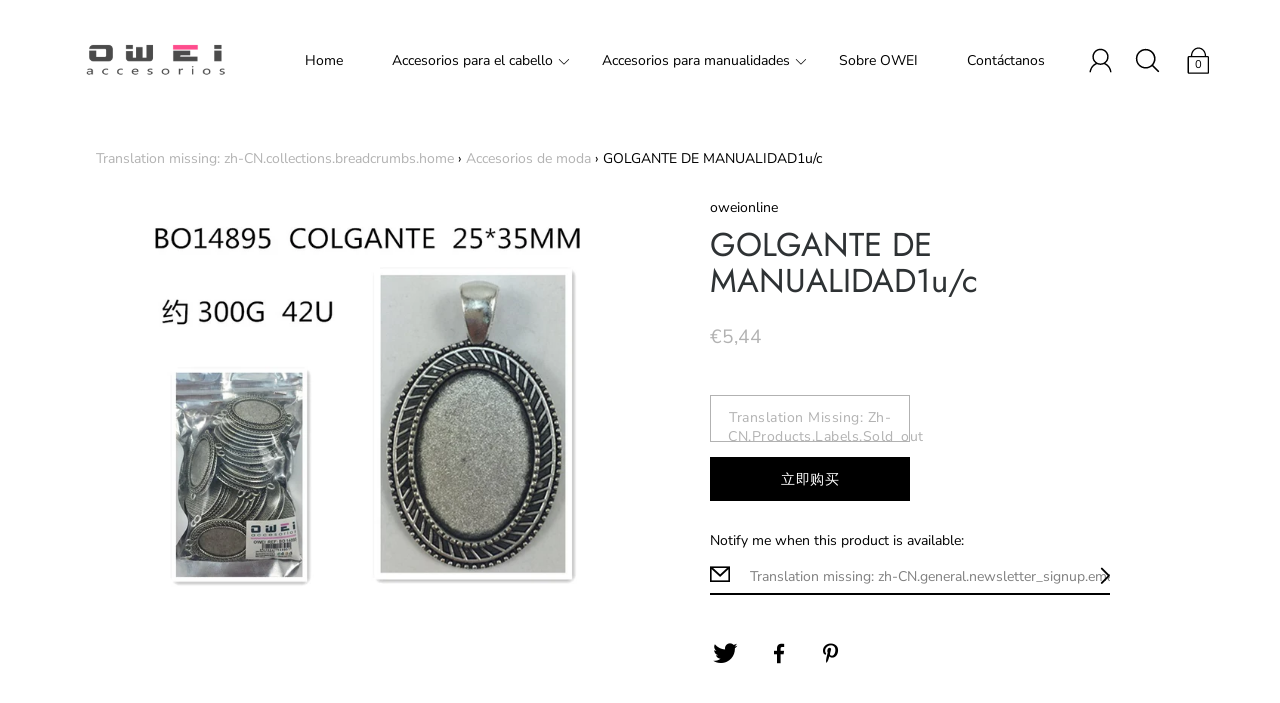

--- FILE ---
content_type: text/html; charset=utf-8
request_url: https://www.oweionline.com/products/bo14895
body_size: 25545
content:
<!DOCTYPE html>
<!--[if IE 9 ]><html class="ie9 no-js"><![endif]-->
<!--[if (gt IE 9)|!(IE)]><!--><html class="no-js"><!--<![endif]-->
<!--[if IE]><!--><html class="ie"><!--<![endif]-->

<head>


  <meta charset="utf-8" />
  <title>
  GOLGANTE DE MANUALIDAD1u/c &ndash; oweionline
  </title>
  
  
    <link rel="shortcut icon" href="//www.oweionline.com/cdn/shop/files/d7bb89fff5fbf3489169cc1898e1baf1_32x32.jpg?v=1614302674" type="image/png">
  
  
  <!--[if IE]><meta http-equiv='X-UA-Compatible' content='IE=edge,chrome=1' /><![endif]-->
  <link rel="canonical" href="https://www.oweionline.com/products/bo14895" />
  <meta name="viewport" content="width=device-width, initial-scale=1, minimum-scale=1.0, maximum-scale=1.0, user-scalable=no" />
  <!-- /snippets/social-meta-tags.liquid -->



  <meta property="og:type" content="product">
  <meta property="og:title" content="GOLGANTE DE MANUALIDAD1u/c">
  
    <meta property="og:image" content="http://www.oweionline.com/cdn/shop/products/BO14895_grande.jpg?v=1567002019">
    <meta property="og:image:secure_url" content="https://www.oweionline.com/cdn/shop/products/BO14895_grande.jpg?v=1567002019">
  
  <meta property="og:description" content="">
  <meta property="og:price:amount" content="5,44">
  <meta property="og:price:currency" content="EUR">


  <meta property="og:url" content="https://www.oweionline.com/products/bo14895">

<meta property="og:site_name" content="oweionline">




  <meta name="twitter:card" content="summary">


  <meta name="twitter:title" content="GOLGANTE DE MANUALIDAD1u/c">
  <meta name="twitter:description" content="">
  <meta name="twitter:image" content="https://www.oweionline.com/cdn/shop/products/BO14895_grande.jpg?v=1567002019">
  <meta name="twitter:image:width" content="600">
  <meta name="twitter:image:height" content="600">



  <link href="//www.oweionline.com/cdn/shop/t/4/assets/style.scss.css?v=30803478282016734221768290459" rel="stylesheet" type="text/css" media="all" />

  <!-- SCRIPTS -->
  <script src="//www.oweionline.com/cdn/shop/t/4/assets/modernizr.min.js?v=121134517573345565831558688581" type="text/javascript"></script>
  <script src="//www.oweionline.com/cdn/shop/t/4/assets/respond.min.js?v=93990193852539669651558688582" type="text/javascript"></script>
  
  <!-- JQUERY -->
  <script src="https://ajax.googleapis.com/ajax/libs/jquery/1.11.3/jquery.min.js" type="text/javascript"></script>
  <!-- jQuery Dependent -->
  <script src="//www.oweionline.com/cdn/shopifycloud/storefront/assets/themes_support/api.jquery-7ab1a3a4.js" type="text/javascript"></script>
  <script>window.lazySizesConfig = window.lazySizesConfig || {};</script>
  <script src="//www.oweionline.com/cdn/shop/t/4/assets/lazysizes.js?v=62480953726719776521558688581" async=""></script>
  <script src="//www.oweionline.com/cdn/shop/t/4/assets/handlebars.min.js?v=19896317728810226151558688578" type="text/javascript"></script>
  <script src="//www.oweionline.com/cdn/shop/t/4/assets/instafeed.js?v=96071370567003167321558688580" type="text/javascript"></script>
  <script>window.performance && window.performance.mark && window.performance.mark('shopify.content_for_header.start');</script><meta id="shopify-digital-wallet" name="shopify-digital-wallet" content="/7524122706/digital_wallets/dialog">
<link rel="alternate" type="application/json+oembed" href="https://www.oweionline.com/products/bo14895.oembed">
<script async="async" src="/checkouts/internal/preloads.js?locale=zh-ES"></script>
<script id="shopify-features" type="application/json">{"accessToken":"3484af16962d9a69c104c55c9d82cd71","betas":["rich-media-storefront-analytics"],"domain":"www.oweionline.com","predictiveSearch":false,"shopId":7524122706,"locale":"zh-cn"}</script>
<script>var Shopify = Shopify || {};
Shopify.shop = "oweionline.myshopify.com";
Shopify.locale = "zh-CN";
Shopify.currency = {"active":"EUR","rate":"1.0"};
Shopify.country = "ES";
Shopify.theme = {"name":"Modular","id":48930848850,"schema_name":"Modular","schema_version":"1.3.0","theme_store_id":849,"role":"main"};
Shopify.theme.handle = "null";
Shopify.theme.style = {"id":null,"handle":null};
Shopify.cdnHost = "www.oweionline.com/cdn";
Shopify.routes = Shopify.routes || {};
Shopify.routes.root = "/";</script>
<script type="module">!function(o){(o.Shopify=o.Shopify||{}).modules=!0}(window);</script>
<script>!function(o){function n(){var o=[];function n(){o.push(Array.prototype.slice.apply(arguments))}return n.q=o,n}var t=o.Shopify=o.Shopify||{};t.loadFeatures=n(),t.autoloadFeatures=n()}(window);</script>
<script id="shop-js-analytics" type="application/json">{"pageType":"product"}</script>
<script defer="defer" async type="module" src="//www.oweionline.com/cdn/shopifycloud/shop-js/modules/v2/client.init-shop-cart-sync_DF731VOk.zh-CN.esm.js"></script>
<script defer="defer" async type="module" src="//www.oweionline.com/cdn/shopifycloud/shop-js/modules/v2/chunk.common_BjuTtzQd.esm.js"></script>
<script type="module">
  await import("//www.oweionline.com/cdn/shopifycloud/shop-js/modules/v2/client.init-shop-cart-sync_DF731VOk.zh-CN.esm.js");
await import("//www.oweionline.com/cdn/shopifycloud/shop-js/modules/v2/chunk.common_BjuTtzQd.esm.js");

  window.Shopify.SignInWithShop?.initShopCartSync?.({"fedCMEnabled":true,"windoidEnabled":true});

</script>
<script>(function() {
  var isLoaded = false;
  function asyncLoad() {
    if (isLoaded) return;
    isLoaded = true;
    var urls = ["https:\/\/cdn.shopify.com\/s\/files\/1\/0075\/2412\/2706\/t\/4\/assets\/booster_eu_cookie_7524122706.js?v=1592993628\u0026shop=oweionline.myshopify.com"];
    for (var i = 0; i < urls.length; i++) {
      var s = document.createElement('script');
      s.type = 'text/javascript';
      s.async = true;
      s.src = urls[i];
      var x = document.getElementsByTagName('script')[0];
      x.parentNode.insertBefore(s, x);
    }
  };
  if(window.attachEvent) {
    window.attachEvent('onload', asyncLoad);
  } else {
    window.addEventListener('load', asyncLoad, false);
  }
})();</script>
<script id="__st">var __st={"a":7524122706,"offset":3600,"reqid":"f40bdf6f-40fc-4028-bca7-a29c9b20b5a3-1768854420","pageurl":"www.oweionline.com\/products\/bo14895","u":"bce5ec2846a7","p":"product","rtyp":"product","rid":4057106546770};</script>
<script>window.ShopifyPaypalV4VisibilityTracking = true;</script>
<script id="captcha-bootstrap">!function(){'use strict';const t='contact',e='account',n='new_comment',o=[[t,t],['blogs',n],['comments',n],[t,'customer']],c=[[e,'customer_login'],[e,'guest_login'],[e,'recover_customer_password'],[e,'create_customer']],r=t=>t.map((([t,e])=>`form[action*='/${t}']:not([data-nocaptcha='true']) input[name='form_type'][value='${e}']`)).join(','),a=t=>()=>t?[...document.querySelectorAll(t)].map((t=>t.form)):[];function s(){const t=[...o],e=r(t);return a(e)}const i='password',u='form_key',d=['recaptcha-v3-token','g-recaptcha-response','h-captcha-response',i],f=()=>{try{return window.sessionStorage}catch{return}},m='__shopify_v',_=t=>t.elements[u];function p(t,e,n=!1){try{const o=window.sessionStorage,c=JSON.parse(o.getItem(e)),{data:r}=function(t){const{data:e,action:n}=t;return t[m]||n?{data:e,action:n}:{data:t,action:n}}(c);for(const[e,n]of Object.entries(r))t.elements[e]&&(t.elements[e].value=n);n&&o.removeItem(e)}catch(o){console.error('form repopulation failed',{error:o})}}const l='form_type',E='cptcha';function T(t){t.dataset[E]=!0}const w=window,h=w.document,L='Shopify',v='ce_forms',y='captcha';let A=!1;((t,e)=>{const n=(g='f06e6c50-85a8-45c8-87d0-21a2b65856fe',I='https://cdn.shopify.com/shopifycloud/storefront-forms-hcaptcha/ce_storefront_forms_captcha_hcaptcha.v1.5.2.iife.js',D={infoText:'受 hCaptcha 保护',privacyText:'隐私',termsText:'条款'},(t,e,n)=>{const o=w[L][v],c=o.bindForm;if(c)return c(t,g,e,D).then(n);var r;o.q.push([[t,g,e,D],n]),r=I,A||(h.body.append(Object.assign(h.createElement('script'),{id:'captcha-provider',async:!0,src:r})),A=!0)});var g,I,D;w[L]=w[L]||{},w[L][v]=w[L][v]||{},w[L][v].q=[],w[L][y]=w[L][y]||{},w[L][y].protect=function(t,e){n(t,void 0,e),T(t)},Object.freeze(w[L][y]),function(t,e,n,w,h,L){const[v,y,A,g]=function(t,e,n){const i=e?o:[],u=t?c:[],d=[...i,...u],f=r(d),m=r(i),_=r(d.filter((([t,e])=>n.includes(e))));return[a(f),a(m),a(_),s()]}(w,h,L),I=t=>{const e=t.target;return e instanceof HTMLFormElement?e:e&&e.form},D=t=>v().includes(t);t.addEventListener('submit',(t=>{const e=I(t);if(!e)return;const n=D(e)&&!e.dataset.hcaptchaBound&&!e.dataset.recaptchaBound,o=_(e),c=g().includes(e)&&(!o||!o.value);(n||c)&&t.preventDefault(),c&&!n&&(function(t){try{if(!f())return;!function(t){const e=f();if(!e)return;const n=_(t);if(!n)return;const o=n.value;o&&e.removeItem(o)}(t);const e=Array.from(Array(32),(()=>Math.random().toString(36)[2])).join('');!function(t,e){_(t)||t.append(Object.assign(document.createElement('input'),{type:'hidden',name:u})),t.elements[u].value=e}(t,e),function(t,e){const n=f();if(!n)return;const o=[...t.querySelectorAll(`input[type='${i}']`)].map((({name:t})=>t)),c=[...d,...o],r={};for(const[a,s]of new FormData(t).entries())c.includes(a)||(r[a]=s);n.setItem(e,JSON.stringify({[m]:1,action:t.action,data:r}))}(t,e)}catch(e){console.error('failed to persist form',e)}}(e),e.submit())}));const S=(t,e)=>{t&&!t.dataset[E]&&(n(t,e.some((e=>e===t))),T(t))};for(const o of['focusin','change'])t.addEventListener(o,(t=>{const e=I(t);D(e)&&S(e,y())}));const B=e.get('form_key'),M=e.get(l),P=B&&M;t.addEventListener('DOMContentLoaded',(()=>{const t=y();if(P)for(const e of t)e.elements[l].value===M&&p(e,B);[...new Set([...A(),...v().filter((t=>'true'===t.dataset.shopifyCaptcha))])].forEach((e=>S(e,t)))}))}(h,new URLSearchParams(w.location.search),n,t,e,['guest_login'])})(!0,!0)}();</script>
<script integrity="sha256-4kQ18oKyAcykRKYeNunJcIwy7WH5gtpwJnB7kiuLZ1E=" data-source-attribution="shopify.loadfeatures" defer="defer" src="//www.oweionline.com/cdn/shopifycloud/storefront/assets/storefront/load_feature-a0a9edcb.js" crossorigin="anonymous"></script>
<script data-source-attribution="shopify.dynamic_checkout.dynamic.init">var Shopify=Shopify||{};Shopify.PaymentButton=Shopify.PaymentButton||{isStorefrontPortableWallets:!0,init:function(){window.Shopify.PaymentButton.init=function(){};var t=document.createElement("script");t.src="https://www.oweionline.com/cdn/shopifycloud/portable-wallets/latest/portable-wallets.zh-cn.js",t.type="module",document.head.appendChild(t)}};
</script>
<script data-source-attribution="shopify.dynamic_checkout.buyer_consent">
  function portableWalletsHideBuyerConsent(e){var t=document.getElementById("shopify-buyer-consent"),n=document.getElementById("shopify-subscription-policy-button");t&&n&&(t.classList.add("hidden"),t.setAttribute("aria-hidden","true"),n.removeEventListener("click",e))}function portableWalletsShowBuyerConsent(e){var t=document.getElementById("shopify-buyer-consent"),n=document.getElementById("shopify-subscription-policy-button");t&&n&&(t.classList.remove("hidden"),t.removeAttribute("aria-hidden"),n.addEventListener("click",e))}window.Shopify?.PaymentButton&&(window.Shopify.PaymentButton.hideBuyerConsent=portableWalletsHideBuyerConsent,window.Shopify.PaymentButton.showBuyerConsent=portableWalletsShowBuyerConsent);
</script>
<script>
  function portableWalletsCleanup(e){e&&e.src&&console.error("Failed to load portable wallets script "+e.src);var t=document.querySelectorAll("shopify-accelerated-checkout .shopify-payment-button__skeleton, shopify-accelerated-checkout-cart .wallet-cart-button__skeleton"),e=document.getElementById("shopify-buyer-consent");for(let e=0;e<t.length;e++)t[e].remove();e&&e.remove()}function portableWalletsNotLoadedAsModule(e){e instanceof ErrorEvent&&"string"==typeof e.message&&e.message.includes("import.meta")&&"string"==typeof e.filename&&e.filename.includes("portable-wallets")&&(window.removeEventListener("error",portableWalletsNotLoadedAsModule),window.Shopify.PaymentButton.failedToLoad=e,"loading"===document.readyState?document.addEventListener("DOMContentLoaded",window.Shopify.PaymentButton.init):window.Shopify.PaymentButton.init())}window.addEventListener("error",portableWalletsNotLoadedAsModule);
</script>

<script type="module" src="https://www.oweionline.com/cdn/shopifycloud/portable-wallets/latest/portable-wallets.zh-cn.js" onError="portableWalletsCleanup(this)" crossorigin="anonymous"></script>
<script nomodule>
  document.addEventListener("DOMContentLoaded", portableWalletsCleanup);
</script>

<link id="shopify-accelerated-checkout-styles" rel="stylesheet" media="screen" href="https://www.oweionline.com/cdn/shopifycloud/portable-wallets/latest/accelerated-checkout-backwards-compat.css" crossorigin="anonymous">
<style id="shopify-accelerated-checkout-cart">
        #shopify-buyer-consent {
  margin-top: 1em;
  display: inline-block;
  width: 100%;
}

#shopify-buyer-consent.hidden {
  display: none;
}

#shopify-subscription-policy-button {
  background: none;
  border: none;
  padding: 0;
  text-decoration: underline;
  font-size: inherit;
  cursor: pointer;
}

#shopify-subscription-policy-button::before {
  box-shadow: none;
}

      </style>

<script>window.performance && window.performance.mark && window.performance.mark('shopify.content_for_header.end');</script>

  
<!--Gem_Page_Header_Script-->

<!--End_Gem_Page_Header_Script-->
<script src="https://cdn.shopify.com/extensions/8d2c31d3-a828-4daf-820f-80b7f8e01c39/nova-eu-cookie-bar-gdpr-4/assets/nova-cookie-app-embed.js" type="text/javascript" defer="defer"></script>
<link href="https://cdn.shopify.com/extensions/8d2c31d3-a828-4daf-820f-80b7f8e01c39/nova-eu-cookie-bar-gdpr-4/assets/nova-cookie.css" rel="stylesheet" type="text/css" media="all">
<link href="https://monorail-edge.shopifysvc.com" rel="dns-prefetch">
<script>(function(){if ("sendBeacon" in navigator && "performance" in window) {try {var session_token_from_headers = performance.getEntriesByType('navigation')[0].serverTiming.find(x => x.name == '_s').description;} catch {var session_token_from_headers = undefined;}var session_cookie_matches = document.cookie.match(/_shopify_s=([^;]*)/);var session_token_from_cookie = session_cookie_matches && session_cookie_matches.length === 2 ? session_cookie_matches[1] : "";var session_token = session_token_from_headers || session_token_from_cookie || "";function handle_abandonment_event(e) {var entries = performance.getEntries().filter(function(entry) {return /monorail-edge.shopifysvc.com/.test(entry.name);});if (!window.abandonment_tracked && entries.length === 0) {window.abandonment_tracked = true;var currentMs = Date.now();var navigation_start = performance.timing.navigationStart;var payload = {shop_id: 7524122706,url: window.location.href,navigation_start,duration: currentMs - navigation_start,session_token,page_type: "product"};window.navigator.sendBeacon("https://monorail-edge.shopifysvc.com/v1/produce", JSON.stringify({schema_id: "online_store_buyer_site_abandonment/1.1",payload: payload,metadata: {event_created_at_ms: currentMs,event_sent_at_ms: currentMs}}));}}window.addEventListener('pagehide', handle_abandonment_event);}}());</script>
<script id="web-pixels-manager-setup">(function e(e,d,r,n,o){if(void 0===o&&(o={}),!Boolean(null===(a=null===(i=window.Shopify)||void 0===i?void 0:i.analytics)||void 0===a?void 0:a.replayQueue)){var i,a;window.Shopify=window.Shopify||{};var t=window.Shopify;t.analytics=t.analytics||{};var s=t.analytics;s.replayQueue=[],s.publish=function(e,d,r){return s.replayQueue.push([e,d,r]),!0};try{self.performance.mark("wpm:start")}catch(e){}var l=function(){var e={modern:/Edge?\/(1{2}[4-9]|1[2-9]\d|[2-9]\d{2}|\d{4,})\.\d+(\.\d+|)|Firefox\/(1{2}[4-9]|1[2-9]\d|[2-9]\d{2}|\d{4,})\.\d+(\.\d+|)|Chrom(ium|e)\/(9{2}|\d{3,})\.\d+(\.\d+|)|(Maci|X1{2}).+ Version\/(15\.\d+|(1[6-9]|[2-9]\d|\d{3,})\.\d+)([,.]\d+|)( \(\w+\)|)( Mobile\/\w+|) Safari\/|Chrome.+OPR\/(9{2}|\d{3,})\.\d+\.\d+|(CPU[ +]OS|iPhone[ +]OS|CPU[ +]iPhone|CPU IPhone OS|CPU iPad OS)[ +]+(15[._]\d+|(1[6-9]|[2-9]\d|\d{3,})[._]\d+)([._]\d+|)|Android:?[ /-](13[3-9]|1[4-9]\d|[2-9]\d{2}|\d{4,})(\.\d+|)(\.\d+|)|Android.+Firefox\/(13[5-9]|1[4-9]\d|[2-9]\d{2}|\d{4,})\.\d+(\.\d+|)|Android.+Chrom(ium|e)\/(13[3-9]|1[4-9]\d|[2-9]\d{2}|\d{4,})\.\d+(\.\d+|)|SamsungBrowser\/([2-9]\d|\d{3,})\.\d+/,legacy:/Edge?\/(1[6-9]|[2-9]\d|\d{3,})\.\d+(\.\d+|)|Firefox\/(5[4-9]|[6-9]\d|\d{3,})\.\d+(\.\d+|)|Chrom(ium|e)\/(5[1-9]|[6-9]\d|\d{3,})\.\d+(\.\d+|)([\d.]+$|.*Safari\/(?![\d.]+ Edge\/[\d.]+$))|(Maci|X1{2}).+ Version\/(10\.\d+|(1[1-9]|[2-9]\d|\d{3,})\.\d+)([,.]\d+|)( \(\w+\)|)( Mobile\/\w+|) Safari\/|Chrome.+OPR\/(3[89]|[4-9]\d|\d{3,})\.\d+\.\d+|(CPU[ +]OS|iPhone[ +]OS|CPU[ +]iPhone|CPU IPhone OS|CPU iPad OS)[ +]+(10[._]\d+|(1[1-9]|[2-9]\d|\d{3,})[._]\d+)([._]\d+|)|Android:?[ /-](13[3-9]|1[4-9]\d|[2-9]\d{2}|\d{4,})(\.\d+|)(\.\d+|)|Mobile Safari.+OPR\/([89]\d|\d{3,})\.\d+\.\d+|Android.+Firefox\/(13[5-9]|1[4-9]\d|[2-9]\d{2}|\d{4,})\.\d+(\.\d+|)|Android.+Chrom(ium|e)\/(13[3-9]|1[4-9]\d|[2-9]\d{2}|\d{4,})\.\d+(\.\d+|)|Android.+(UC? ?Browser|UCWEB|U3)[ /]?(15\.([5-9]|\d{2,})|(1[6-9]|[2-9]\d|\d{3,})\.\d+)\.\d+|SamsungBrowser\/(5\.\d+|([6-9]|\d{2,})\.\d+)|Android.+MQ{2}Browser\/(14(\.(9|\d{2,})|)|(1[5-9]|[2-9]\d|\d{3,})(\.\d+|))(\.\d+|)|K[Aa][Ii]OS\/(3\.\d+|([4-9]|\d{2,})\.\d+)(\.\d+|)/},d=e.modern,r=e.legacy,n=navigator.userAgent;return n.match(d)?"modern":n.match(r)?"legacy":"unknown"}(),u="modern"===l?"modern":"legacy",c=(null!=n?n:{modern:"",legacy:""})[u],f=function(e){return[e.baseUrl,"/wpm","/b",e.hashVersion,"modern"===e.buildTarget?"m":"l",".js"].join("")}({baseUrl:d,hashVersion:r,buildTarget:u}),m=function(e){var d=e.version,r=e.bundleTarget,n=e.surface,o=e.pageUrl,i=e.monorailEndpoint;return{emit:function(e){var a=e.status,t=e.errorMsg,s=(new Date).getTime(),l=JSON.stringify({metadata:{event_sent_at_ms:s},events:[{schema_id:"web_pixels_manager_load/3.1",payload:{version:d,bundle_target:r,page_url:o,status:a,surface:n,error_msg:t},metadata:{event_created_at_ms:s}}]});if(!i)return console&&console.warn&&console.warn("[Web Pixels Manager] No Monorail endpoint provided, skipping logging."),!1;try{return self.navigator.sendBeacon.bind(self.navigator)(i,l)}catch(e){}var u=new XMLHttpRequest;try{return u.open("POST",i,!0),u.setRequestHeader("Content-Type","text/plain"),u.send(l),!0}catch(e){return console&&console.warn&&console.warn("[Web Pixels Manager] Got an unhandled error while logging to Monorail."),!1}}}}({version:r,bundleTarget:l,surface:e.surface,pageUrl:self.location.href,monorailEndpoint:e.monorailEndpoint});try{o.browserTarget=l,function(e){var d=e.src,r=e.async,n=void 0===r||r,o=e.onload,i=e.onerror,a=e.sri,t=e.scriptDataAttributes,s=void 0===t?{}:t,l=document.createElement("script"),u=document.querySelector("head"),c=document.querySelector("body");if(l.async=n,l.src=d,a&&(l.integrity=a,l.crossOrigin="anonymous"),s)for(var f in s)if(Object.prototype.hasOwnProperty.call(s,f))try{l.dataset[f]=s[f]}catch(e){}if(o&&l.addEventListener("load",o),i&&l.addEventListener("error",i),u)u.appendChild(l);else{if(!c)throw new Error("Did not find a head or body element to append the script");c.appendChild(l)}}({src:f,async:!0,onload:function(){if(!function(){var e,d;return Boolean(null===(d=null===(e=window.Shopify)||void 0===e?void 0:e.analytics)||void 0===d?void 0:d.initialized)}()){var d=window.webPixelsManager.init(e)||void 0;if(d){var r=window.Shopify.analytics;r.replayQueue.forEach((function(e){var r=e[0],n=e[1],o=e[2];d.publishCustomEvent(r,n,o)})),r.replayQueue=[],r.publish=d.publishCustomEvent,r.visitor=d.visitor,r.initialized=!0}}},onerror:function(){return m.emit({status:"failed",errorMsg:"".concat(f," has failed to load")})},sri:function(e){var d=/^sha384-[A-Za-z0-9+/=]+$/;return"string"==typeof e&&d.test(e)}(c)?c:"",scriptDataAttributes:o}),m.emit({status:"loading"})}catch(e){m.emit({status:"failed",errorMsg:(null==e?void 0:e.message)||"Unknown error"})}}})({shopId: 7524122706,storefrontBaseUrl: "https://www.oweionline.com",extensionsBaseUrl: "https://extensions.shopifycdn.com/cdn/shopifycloud/web-pixels-manager",monorailEndpoint: "https://monorail-edge.shopifysvc.com/unstable/produce_batch",surface: "storefront-renderer",enabledBetaFlags: ["2dca8a86"],webPixelsConfigList: [{"id":"shopify-app-pixel","configuration":"{}","eventPayloadVersion":"v1","runtimeContext":"STRICT","scriptVersion":"0450","apiClientId":"shopify-pixel","type":"APP","privacyPurposes":["ANALYTICS","MARKETING"]},{"id":"shopify-custom-pixel","eventPayloadVersion":"v1","runtimeContext":"LAX","scriptVersion":"0450","apiClientId":"shopify-pixel","type":"CUSTOM","privacyPurposes":["ANALYTICS","MARKETING"]}],isMerchantRequest: false,initData: {"shop":{"name":"oweionline","paymentSettings":{"currencyCode":"EUR"},"myshopifyDomain":"oweionline.myshopify.com","countryCode":"ES","storefrontUrl":"https:\/\/www.oweionline.com"},"customer":null,"cart":null,"checkout":null,"productVariants":[{"price":{"amount":5.44,"currencyCode":"EUR"},"product":{"title":"GOLGANTE DE MANUALIDAD1u\/c","vendor":"oweionline","id":"4057106546770","untranslatedTitle":"GOLGANTE DE MANUALIDAD1u\/c","url":"\/products\/bo14895","type":""},"id":"29940522647634","image":{"src":"\/\/www.oweionline.com\/cdn\/shop\/products\/BO14895.jpg?v=1567002019"},"sku":"BO14895","title":"Default Title","untranslatedTitle":"Default Title"}],"purchasingCompany":null},},"https://www.oweionline.com/cdn","fcfee988w5aeb613cpc8e4bc33m6693e112",{"modern":"","legacy":""},{"shopId":"7524122706","storefrontBaseUrl":"https:\/\/www.oweionline.com","extensionBaseUrl":"https:\/\/extensions.shopifycdn.com\/cdn\/shopifycloud\/web-pixels-manager","surface":"storefront-renderer","enabledBetaFlags":"[\"2dca8a86\"]","isMerchantRequest":"false","hashVersion":"fcfee988w5aeb613cpc8e4bc33m6693e112","publish":"custom","events":"[[\"page_viewed\",{}],[\"product_viewed\",{\"productVariant\":{\"price\":{\"amount\":5.44,\"currencyCode\":\"EUR\"},\"product\":{\"title\":\"GOLGANTE DE MANUALIDAD1u\/c\",\"vendor\":\"oweionline\",\"id\":\"4057106546770\",\"untranslatedTitle\":\"GOLGANTE DE MANUALIDAD1u\/c\",\"url\":\"\/products\/bo14895\",\"type\":\"\"},\"id\":\"29940522647634\",\"image\":{\"src\":\"\/\/www.oweionline.com\/cdn\/shop\/products\/BO14895.jpg?v=1567002019\"},\"sku\":\"BO14895\",\"title\":\"Default Title\",\"untranslatedTitle\":\"Default Title\"}}]]"});</script><script>
  window.ShopifyAnalytics = window.ShopifyAnalytics || {};
  window.ShopifyAnalytics.meta = window.ShopifyAnalytics.meta || {};
  window.ShopifyAnalytics.meta.currency = 'EUR';
  var meta = {"product":{"id":4057106546770,"gid":"gid:\/\/shopify\/Product\/4057106546770","vendor":"oweionline","type":"","handle":"bo14895","variants":[{"id":29940522647634,"price":544,"name":"GOLGANTE DE MANUALIDAD1u\/c","public_title":null,"sku":"BO14895"}],"remote":false},"page":{"pageType":"product","resourceType":"product","resourceId":4057106546770,"requestId":"f40bdf6f-40fc-4028-bca7-a29c9b20b5a3-1768854420"}};
  for (var attr in meta) {
    window.ShopifyAnalytics.meta[attr] = meta[attr];
  }
</script>
<script class="analytics">
  (function () {
    var customDocumentWrite = function(content) {
      var jquery = null;

      if (window.jQuery) {
        jquery = window.jQuery;
      } else if (window.Checkout && window.Checkout.$) {
        jquery = window.Checkout.$;
      }

      if (jquery) {
        jquery('body').append(content);
      }
    };

    var hasLoggedConversion = function(token) {
      if (token) {
        return document.cookie.indexOf('loggedConversion=' + token) !== -1;
      }
      return false;
    }

    var setCookieIfConversion = function(token) {
      if (token) {
        var twoMonthsFromNow = new Date(Date.now());
        twoMonthsFromNow.setMonth(twoMonthsFromNow.getMonth() + 2);

        document.cookie = 'loggedConversion=' + token + '; expires=' + twoMonthsFromNow;
      }
    }

    var trekkie = window.ShopifyAnalytics.lib = window.trekkie = window.trekkie || [];
    if (trekkie.integrations) {
      return;
    }
    trekkie.methods = [
      'identify',
      'page',
      'ready',
      'track',
      'trackForm',
      'trackLink'
    ];
    trekkie.factory = function(method) {
      return function() {
        var args = Array.prototype.slice.call(arguments);
        args.unshift(method);
        trekkie.push(args);
        return trekkie;
      };
    };
    for (var i = 0; i < trekkie.methods.length; i++) {
      var key = trekkie.methods[i];
      trekkie[key] = trekkie.factory(key);
    }
    trekkie.load = function(config) {
      trekkie.config = config || {};
      trekkie.config.initialDocumentCookie = document.cookie;
      var first = document.getElementsByTagName('script')[0];
      var script = document.createElement('script');
      script.type = 'text/javascript';
      script.onerror = function(e) {
        var scriptFallback = document.createElement('script');
        scriptFallback.type = 'text/javascript';
        scriptFallback.onerror = function(error) {
                var Monorail = {
      produce: function produce(monorailDomain, schemaId, payload) {
        var currentMs = new Date().getTime();
        var event = {
          schema_id: schemaId,
          payload: payload,
          metadata: {
            event_created_at_ms: currentMs,
            event_sent_at_ms: currentMs
          }
        };
        return Monorail.sendRequest("https://" + monorailDomain + "/v1/produce", JSON.stringify(event));
      },
      sendRequest: function sendRequest(endpointUrl, payload) {
        // Try the sendBeacon API
        if (window && window.navigator && typeof window.navigator.sendBeacon === 'function' && typeof window.Blob === 'function' && !Monorail.isIos12()) {
          var blobData = new window.Blob([payload], {
            type: 'text/plain'
          });

          if (window.navigator.sendBeacon(endpointUrl, blobData)) {
            return true;
          } // sendBeacon was not successful

        } // XHR beacon

        var xhr = new XMLHttpRequest();

        try {
          xhr.open('POST', endpointUrl);
          xhr.setRequestHeader('Content-Type', 'text/plain');
          xhr.send(payload);
        } catch (e) {
          console.log(e);
        }

        return false;
      },
      isIos12: function isIos12() {
        return window.navigator.userAgent.lastIndexOf('iPhone; CPU iPhone OS 12_') !== -1 || window.navigator.userAgent.lastIndexOf('iPad; CPU OS 12_') !== -1;
      }
    };
    Monorail.produce('monorail-edge.shopifysvc.com',
      'trekkie_storefront_load_errors/1.1',
      {shop_id: 7524122706,
      theme_id: 48930848850,
      app_name: "storefront",
      context_url: window.location.href,
      source_url: "//www.oweionline.com/cdn/s/trekkie.storefront.cd680fe47e6c39ca5d5df5f0a32d569bc48c0f27.min.js"});

        };
        scriptFallback.async = true;
        scriptFallback.src = '//www.oweionline.com/cdn/s/trekkie.storefront.cd680fe47e6c39ca5d5df5f0a32d569bc48c0f27.min.js';
        first.parentNode.insertBefore(scriptFallback, first);
      };
      script.async = true;
      script.src = '//www.oweionline.com/cdn/s/trekkie.storefront.cd680fe47e6c39ca5d5df5f0a32d569bc48c0f27.min.js';
      first.parentNode.insertBefore(script, first);
    };
    trekkie.load(
      {"Trekkie":{"appName":"storefront","development":false,"defaultAttributes":{"shopId":7524122706,"isMerchantRequest":null,"themeId":48930848850,"themeCityHash":"7600807810302331957","contentLanguage":"zh-CN","currency":"EUR","eventMetadataId":"bf37aacb-579f-46dd-a1df-caecb9176279"},"isServerSideCookieWritingEnabled":true,"monorailRegion":"shop_domain","enabledBetaFlags":["65f19447"]},"Session Attribution":{},"S2S":{"facebookCapiEnabled":false,"source":"trekkie-storefront-renderer","apiClientId":580111}}
    );

    var loaded = false;
    trekkie.ready(function() {
      if (loaded) return;
      loaded = true;

      window.ShopifyAnalytics.lib = window.trekkie;

      var originalDocumentWrite = document.write;
      document.write = customDocumentWrite;
      try { window.ShopifyAnalytics.merchantGoogleAnalytics.call(this); } catch(error) {};
      document.write = originalDocumentWrite;

      window.ShopifyAnalytics.lib.page(null,{"pageType":"product","resourceType":"product","resourceId":4057106546770,"requestId":"f40bdf6f-40fc-4028-bca7-a29c9b20b5a3-1768854420","shopifyEmitted":true});

      var match = window.location.pathname.match(/checkouts\/(.+)\/(thank_you|post_purchase)/)
      var token = match? match[1]: undefined;
      if (!hasLoggedConversion(token)) {
        setCookieIfConversion(token);
        window.ShopifyAnalytics.lib.track("Viewed Product",{"currency":"EUR","variantId":29940522647634,"productId":4057106546770,"productGid":"gid:\/\/shopify\/Product\/4057106546770","name":"GOLGANTE DE MANUALIDAD1u\/c","price":"5.44","sku":"BO14895","brand":"oweionline","variant":null,"category":"","nonInteraction":true,"remote":false},undefined,undefined,{"shopifyEmitted":true});
      window.ShopifyAnalytics.lib.track("monorail:\/\/trekkie_storefront_viewed_product\/1.1",{"currency":"EUR","variantId":29940522647634,"productId":4057106546770,"productGid":"gid:\/\/shopify\/Product\/4057106546770","name":"GOLGANTE DE MANUALIDAD1u\/c","price":"5.44","sku":"BO14895","brand":"oweionline","variant":null,"category":"","nonInteraction":true,"remote":false,"referer":"https:\/\/www.oweionline.com\/products\/bo14895"});
      }
    });


        var eventsListenerScript = document.createElement('script');
        eventsListenerScript.async = true;
        eventsListenerScript.src = "//www.oweionline.com/cdn/shopifycloud/storefront/assets/shop_events_listener-3da45d37.js";
        document.getElementsByTagName('head')[0].appendChild(eventsListenerScript);

})();</script>
<script
  defer
  src="https://www.oweionline.com/cdn/shopifycloud/perf-kit/shopify-perf-kit-3.0.4.min.js"
  data-application="storefront-renderer"
  data-shop-id="7524122706"
  data-render-region="gcp-us-east1"
  data-page-type="product"
  data-theme-instance-id="48930848850"
  data-theme-name="Modular"
  data-theme-version="1.3.0"
  data-monorail-region="shop_domain"
  data-resource-timing-sampling-rate="10"
  data-shs="true"
  data-shs-beacon="true"
  data-shs-export-with-fetch="true"
  data-shs-logs-sample-rate="1"
  data-shs-beacon-endpoint="https://www.oweionline.com/api/collect"
></script>
</head>


<body id="golgante-de-manualidad1u-c" class="template-product image-hover-light cta-fill-black  enable-fade-in show-grid-items-transition" >
  
  <div id="shopify-section-popup" class="shopify-section"><!-- /snippets/popup.liquid -->




<div data-section-id="popup" data-section-type="popup">
	
</div>


</div>

  <div class="pageWrap">

  <div id="shopify-section-header" class="shopify-section">


















<style>
  .main-logo__image { width: 160px; }
  
  @media screen and (min-width: 768px) {
  	.site-header:not(.has-scrolled) .main-logo__image { width: 160px; }
  	.main-logo__image { max-width: 160px; }
  }
</style>

<header class="site-header header--no-bg is-standard header--logo_left_links_right header--standard   template-product " data-section-type="header" data-layout="standard" id="header">
	<div class="container">
		<div class="row row-lg">
			<div class="header-fix-cont">
				<div class="header-fix-cont-inner">
					<a href="#menu" class="js-menuToggle menuToggle nav-item-fixed nav-item" data-target="nav" aria-expanded="false">
						<div id="hamburger-menu" class="icon-menu">
							<div class="diamond-bar"></div>
							<div id="hamburger-bar" class="icon-bar"></div>
						</div>
					</a>

					<a id="cartTotal" href="/cart" aria-label="Translation missing: zh-CN.cart.labels.items_added" class="js-cartToggle cartToggle nav-item-fixed nav-item diamond-outline" tabindex="2" aria-expanded="false">
					  <svg width="42px" height="52px" viewBox="0 0 21 25" version="1.1" xmlns="http://www.w3.org/2000/svg" xmlns:xlink="http://www.w3.org/1999/xlink">
    <g id="Page-1" stroke="none" stroke-width="1" fill="none" fill-rule="evenodd">
        <path d="M10.5,1.6 C7.29036034,1.6 4.64648287,4.6183258 4.60060619,8.4 L16.3993938,8.4 C16.3535171,4.6183258 13.7096397,1.6 10.5,1.6 Z M3.4474665,9.6 L3.41518915,9.03417106 C3.40507688,8.85690071 3.4,8.67878095 3.4,8.5 C3.4,4.0440531 6.55817935,0.4 10.5,0.4 C14.4418206,0.4 17.6,4.0440531 17.6,8.5 C17.6,8.67878095 17.5949231,8.85690071 17.5848109,9.03417106 L17.5525335,9.6 L3.4474665,9.6 Z M19.1093638,9.60089815 C19.1095767,9.59637884 19.1092978,9.59159151 19.109,9.58647974 L19.109,9.59466911 C19.1091249,9.59681091 19.1092461,9.59888639 19.1093638,9.60089815 Z M19.1137785,9.66215698 C19.1146026,9.67118512 19.1153369,9.67454651 19.1166636,9.68061913 C19.1150665,9.6728505 19.1141547,9.66841593 19.1132436,9.65916249 L19.1137785,9.66215698 Z M1.6,9.60006905 L1.6,23.6024797 L19.109,23.6024797 L19.109,9.60092222 L1.6,9.60006905 Z M1.59939174,9.600069 C1.59893793,9.59567197 1.59946112,9.59114377 1.6,9.58647974 L1.6,9.59480353 C1.59979486,9.5965802 1.59959212,9.59833507 1.59939174,9.600069 Z M20.309,23.6184797 C20.309,24.2718506 19.7783708,24.8024797 19.125,24.8024797 L1.585,24.8024797 C0.930942563,24.8024797 0.4,24.272164 0.4,23.6184797 L0.4,9.58647974 C0.401874146,9.25892137 0.521129512,8.95986976 0.744735931,8.73821567 C0.988257209,8.49469439 1.31824169,8.37979881 1.613,8.40147974 L19.0553287,8.40292857 C19.3899108,8.37963488 19.7218948,8.49484643 19.9652641,8.73821567 C20.1885204,8.96147198 20.3082253,9.26105993 20.3080528,9.57019657 C20.3082491,9.57356468 20.3085649,14.2563257 20.309,23.6184797 Z M0.419117427,9.43347631 C0.422702788,9.41326727 0.425880909,9.40591438 0.431790021,9.39224308 C0.426825193,9.40327674 0.424044504,9.40945645 0.420916144,9.42722959 L0.419117427,9.43347631 Z" id="Combined-Shape" fill="#FFFFFF" fill-rule="nonzero"></path>
    </g>
</svg>
					  <div id="CartToggleItemCount" class="cartToggle-items">0</div>
					</a>

					
					  <a href="/account" class="nav-item nav-item-fixed nav-account-link " tabindex="2"><svg class="svg-icon" width="40px" height="40px" viewBox="0 0 20 20">
	<path fill="#fff" d="M14.023,12.154c1.514-1.192,2.488-3.038,2.488-5.114c0-3.597-2.914-6.512-6.512-6.512
		c-3.597,0-6.512,2.916-6.512,6.512c0,2.076,0.975,3.922,2.489,5.114c-2.714,1.385-4.625,4.117-4.836,7.318h1.186
		c0.229-2.998,2.177-5.512,4.86-6.566c0.853,0.41,1.804,0.646,2.813,0.646c1.01,0,1.961-0.236,2.812-0.646
		c2.684,1.055,4.633,3.568,4.859,6.566h1.188C18.648,16.271,16.736,13.539,14.023,12.154z M10,12.367
		c-2.943,0-5.328-2.385-5.328-5.327c0-2.943,2.385-5.328,5.328-5.328c2.943,0,5.328,2.385,5.328,5.328
		C15.328,9.982,12.943,12.367,10,12.367z"></path>
</svg></a>
					

					
					  <nav role="navigation" class="nav-standard nav-main">
						
						

    

      <div class="nav-search">
        <a  tabindex="2"  id= "firstFocus" class="js-searchToggle searchToggle" aria-expanded="false">
          <svg class="svg-icon icon-search" width="20px" height="20px" viewBox="0 0 20 20" version="1.1" xmlns="http://www.w3.org/2000/svg" xmlns:xlink="http://www.w3.org/1999/xlink">
    <g id="Page-1" stroke="none" stroke-width="1" fill="none" fill-rule="evenodd">
        <g id="icon-search" fill="#000000" fill-rule="nonzero">
            <path d="M19.129,18.164 L14.611,13.644 C15.763,12.271 16.463,10.501 16.463,8.567 C16.463,4.206 12.928,0.671 8.567,0.671 C4.206,0.671 0.671,4.206 0.671,8.567 C0.671,12.928 4.206,16.463 8.567,16.463 C10.501,16.463 12.272,15.765 13.645,14.61 L18.165,19.129 C18.431,19.397 18.864,19.397 19.13,19.129 C19.396,18.863 19.396,18.431 19.129,18.164 Z M8.53051964,15.2499971 C4.85786268,15.2499971 1.88000488,12.2723698 1.88000488,8.59999704 C1.88000488,4.92762429 4.85786268,1.94999695 8.53051964,1.94999695 C12.2031766,1.94999695 15.1800051,4.92762429 15.1800051,8.59999704 C15.1800051,12.2723698 12.2031766,15.2499971 8.53051964,15.2499971 Z" id="Shape"></path>
        </g>
    </g>
</svg>
          <i class="icon-close"></i>
          
        </a>
        <div class="nav-search-overlay">
          <div class="nav-search-scroller">
            <div class="nav-search-container">
              <form action="/search" method="get" class="search-form" role="search" autocomplete="off" autocorrect="off" autocapitalize="off" spellcheck="false" maxlength="250">
                <div class="inputGroup">
                  <label for="search-field" class="accessible-label">Translation missing: zh-CN.general.slide_out_navigation.search_label</label>
                  <input tabindex= "3" class="nav-search-input" name="q" type="search" id="search-field" placeholder="Translation missing: zh-CN.general.slide_out_navigation.search_placeholder" value="" />
                  <input type="hidden" name="type" value="product" />
                  <button tabindex= "4" type="submit" class="nav-search-submit icon-arrow-right"></button>
                </div><label for="search-field" class="icon-search"><svg class="svg-icon icon-search" width="20px" height="20px" viewBox="0 0 20 20" version="1.1" xmlns="http://www.w3.org/2000/svg" xmlns:xlink="http://www.w3.org/1999/xlink">
    <g id="Page-1" stroke="none" stroke-width="1" fill="none" fill-rule="evenodd">
        <g id="icon-search" fill="#000000" fill-rule="nonzero">
            <path d="M19.129,18.164 L14.611,13.644 C15.763,12.271 16.463,10.501 16.463,8.567 C16.463,4.206 12.928,0.671 8.567,0.671 C4.206,0.671 0.671,4.206 0.671,8.567 C0.671,12.928 4.206,16.463 8.567,16.463 C10.501,16.463 12.272,15.765 13.645,14.61 L18.165,19.129 C18.431,19.397 18.864,19.397 19.13,19.129 C19.396,18.863 19.396,18.431 19.129,18.164 Z M8.53051964,15.2499971 C4.85786268,15.2499971 1.88000488,12.2723698 1.88000488,8.59999704 C1.88000488,4.92762429 4.85786268,1.94999695 8.53051964,1.94999695 C12.2031766,1.94999695 15.1800051,4.92762429 15.1800051,8.59999704 C15.1800051,12.2723698 12.2031766,15.2499971 8.53051964,15.2499971 Z" id="Shape"></path>
        </g>
    </g>
</svg></label>
                <a tabindex="2" class="js-searchToggle searchToggle" aria-expanded="true">
                  <i class="icon-close"></i>
                </a></form><div id="search-results" class="results"></div></div>
          </div>
        </div>
      </div>
    

    <nav class="menu menu--has-meganav">
      
      
        
          

          

          
          
          
          <li class="menu-item ">
            <!-- LINKS -->
            <a   class = "visible-nav-link" tabindex= "2" href="/" aria-expanded="false">Home</a>

            

          </li>
        
          

          

          
          
          
          <li class="menu-item has-submenu menu-item--meganav">
            <!-- LINKS -->
            <a aria-haspopup="true"  class = "visible-nav-link" tabindex= "2" href="/pages/accesorios-para-el-cabello" aria-expanded="false"> Accesorios para el cabello</a>

            
              
                <div class="megamenu-wrapper">
                  <div class="row">
                    <div class="megamenu-inner">
              
<!-- MEGANAV IMAGE AND TEXT --><div class="megamenu__image">





<img class="lazyload fade-in"
                          data-src="//www.oweionline.com/cdn/shop/files/e72be517478f87d04958d0fc6e7c4701_{width}x.jpg?v=1614302270"
                          data-widths="[295,394,500]"
                          data-aspectratio="0.625"
                          data-sizes="auto"
                          alt="">
                        <noscript>
                          <img src="//www.oweionline.com/cdn/shopifycloud/storefront/assets/no-image-2048-a2addb12_1024x.gif" alt="">
                        </noscript>
</div><!-- END MEGANAV IMAGE AND TEXT -->

              <ul class="submenu submenu--items-18
">
                

                <!-- SUBMENU LINKS -->
                
                  <li data-levels = "0" class="submenu-item ">
                    <!-- SUBLINK TITLE -->
                    <a aria-haspopup="true"  class = "submenu-item--link submenu-item__title" tabindex= "3" href="/collections/productos-nuevos-1" aria-expanded="false">Productos nuevos</a>

                    
                   </li>
                  <!-- END SUBSUBLINK -->
                
                  <li data-levels = "0" class="submenu-item ">
                    <!-- SUBLINK TITLE -->
                    <a aria-haspopup="true"  class = "submenu-item--link submenu-item__title" tabindex= "3" href="/collections/mariposa-de-moda" aria-expanded="false">Mariposa de moda</a>

                    
                   </li>
                  <!-- END SUBSUBLINK -->
                
                  <li data-levels = "0" class="submenu-item ">
                    <!-- SUBLINK TITLE -->
                    <a aria-haspopup="true"  class = "submenu-item--link submenu-item__title" tabindex= "3" href="/collections/001-1-pinza" aria-expanded="false">001-1 Pinza </a>

                    
                   </li>
                  <!-- END SUBSUBLINK -->
                
                  <li data-levels = "0" class="submenu-item ">
                    <!-- SUBLINK TITLE -->
                    <a aria-haspopup="true"  class = "submenu-item--link submenu-item__title" tabindex= "3" href="/collections/003-pinza" aria-expanded="false">003 Pinza</a>

                    
                   </li>
                  <!-- END SUBSUBLINK -->
                
                  <li data-levels = "0" class="submenu-item ">
                    <!-- SUBLINK TITLE -->
                    <a aria-haspopup="true"  class = "submenu-item--link submenu-item__title" tabindex= "3" href="/collections/pinza-con-brillo" aria-expanded="false">Pinza con brillo</a>

                    
                   </li>
                  <!-- END SUBSUBLINK -->
                
                  <li data-levels = "0" class="submenu-item ">
                    <!-- SUBLINK TITLE -->
                    <a aria-haspopup="true"  class = "submenu-item--link submenu-item__title" tabindex= "3" href="/collections/005-diadema" aria-expanded="false">005 Diadema</a>

                    
                   </li>
                  <!-- END SUBSUBLINK -->
                
                  <li data-levels = "0" class="submenu-item ">
                    <!-- SUBLINK TITLE -->
                    <a aria-haspopup="true"  class = "submenu-item--link submenu-item__title" tabindex= "3" href="/collections/006-diadema" aria-expanded="false">006 Diadema</a>

                    
                   </li>
                  <!-- END SUBSUBLINK -->
                
                  <li data-levels = "0" class="submenu-item ">
                    <!-- SUBLINK TITLE -->
                    <a aria-haspopup="true"  class = "submenu-item--link submenu-item__title" tabindex= "3" href="/collections/pinza-para-la-boda" aria-expanded="false">Pinza para la boda</a>

                    
                   </li>
                  <!-- END SUBSUBLINK -->
                
                  <li data-levels = "0" class="submenu-item ">
                    <!-- SUBLINK TITLE -->
                    <a aria-haspopup="true"  class = "submenu-item--link submenu-item__title" tabindex= "3" href="/collections/diadema-festival" aria-expanded="false">Diadema festival</a>

                    
                   </li>
                  <!-- END SUBSUBLINK -->
                
                  <li data-levels = "0" class="submenu-item ">
                    <!-- SUBLINK TITLE -->
                    <a aria-haspopup="true"  class = "submenu-item--link submenu-item__title" tabindex= "3" href="/collections/diadema-de-moda" aria-expanded="false">Diadema de moda</a>

                    
                   </li>
                  <!-- END SUBSUBLINK -->
                
                  <li data-levels = "1" class="submenu-item has-submenu">
                    <!-- SUBLINK TITLE -->
                    <a aria-haspopup="true"  class = "submenu-item--link submenu-item__title" tabindex= "3" href="/pages/002-pinza" aria-expanded="false">002 Pinza </a>

                    
                    <!-- BEGIN SUB SUB LINK -->
                    <ul class="submenu">
                      
                      <!-- SUBMENU LINKS -->
                      
                        <li class="submenu-item">
                          <a  class = "submenu-item--link" tabindex= "3" href="/collections/pinza-en-pareja">Pinza en pareja</a>
                        </li>
                      
                        <li class="submenu-item">
                          <a  data-last="true"  class = "submenu-item--link" tabindex= "3" href="/collections/pinza-horizontal">Pinza horizontal</a>
                        </li>
                      
                    </ul>
                    
                   </li>
                  <!-- END SUBSUBLINK -->
                
                  <li data-levels = "1" class="submenu-item has-submenu">
                    <!-- SUBLINK TITLE -->
                    <a aria-haspopup="true"  class = "submenu-item--link submenu-item__title" tabindex= "3" href="/pages/014-peluca" aria-expanded="false">Peluca</a>

                    
                    <!-- BEGIN SUB SUB LINK -->
                    <ul class="submenu">
                      
                      <!-- SUBMENU LINKS -->
                      
                        <li class="submenu-item">
                          <a  class = "submenu-item--link" tabindex= "3" href="/collections/extension-para-pelo">Extension para pelo</a>
                        </li>
                      
                        <li class="submenu-item">
                          <a  class = "submenu-item--link" tabindex= "3" href="/collections/extension-para-pelo-en-color">Extension para pelo en color</a>
                        </li>
                      
                        <li class="submenu-item">
                          <a  class = "submenu-item--link" tabindex= "3" href="/collections/peluca-estilo-bohemio">Peluca estilo bohemio</a>
                        </li>
                      
                        <li class="submenu-item">
                          <a  data-last="true"  class = "submenu-item--link" tabindex= "3" href="/collections/peluca-de-moda">Peluca de moda </a>
                        </li>
                      
                    </ul>
                    
                   </li>
                  <!-- END SUBSUBLINK -->
                
                  <li data-levels = "1" class="submenu-item has-submenu">
                    <!-- SUBLINK TITLE -->
                    <a aria-haspopup="true"  class = "submenu-item--link submenu-item__title" tabindex= "3" href="/pages/013-pinza" aria-expanded="false">013 Pinza </a>

                    
                    <!-- BEGIN SUB SUB LINK -->
                    <ul class="submenu">
                      
                      <!-- SUBMENU LINKS -->
                      
                        <li class="submenu-item">
                          <a  class = "submenu-item--link" tabindex= "3" href="/collections/aguja-u">Aguja U</a>
                        </li>
                      
                        <li class="submenu-item">
                          <a  class = "submenu-item--link" tabindex= "3" href="/collections/pinza-horizontal-con-brillo">Pinza horizontal con brillo</a>
                        </li>
                      
                        <li class="submenu-item">
                          <a  class = "submenu-item--link" tabindex= "3" href="/collections/pinza-horizontal-diamande">Pinza horizontal Diamande </a>
                        </li>
                      
                        <li class="submenu-item">
                          <a  data-last="true"  class = "submenu-item--link" tabindex= "3" href="/collections/pinchos-de-bronce">Pinchos de bronce</a>
                        </li>
                      
                    </ul>
                    
                   </li>
                  <!-- END SUBSUBLINK -->
                
                  <li data-levels = "1" class="submenu-item has-submenu">
                    <!-- SUBLINK TITLE -->
                    <a aria-haspopup="true"  class = "submenu-item--link submenu-item__title" tabindex= "3" href="/pages/008-cinta-decorativa" aria-expanded="false">Cinta decorativa</a>

                    
                    <!-- BEGIN SUB SUB LINK -->
                    <ul class="submenu">
                      
                      <!-- SUBMENU LINKS -->
                      
                        <li class="submenu-item">
                          <a  class = "submenu-item--link" tabindex= "3" href="/collections/108-1-cinta-para-pelo">108-1 Cinta para pelo</a>
                        </li>
                      
                        <li class="submenu-item">
                          <a  class = "submenu-item--link" tabindex= "3" href="/collections/108-2-cinta-para-pelo">108-2 Cinta para pelo </a>
                        </li>
                      
                        <li class="submenu-item">
                          <a  class = "submenu-item--link" tabindex= "3" href="/collections/108-3-cinta-para-pelo">108-3 Cinta para pelo</a>
                        </li>
                      
                        <li class="submenu-item">
                          <a  class = "submenu-item--link" tabindex= "3" href="/collections/108-4-cinta-para-pelo">108-4 Cinta para pelo</a>
                        </li>
                      
                        <li class="submenu-item">
                          <a  class = "submenu-item--link" tabindex= "3" href="/collections/adorno-para-pelo">Adorno para pelo</a>
                        </li>
                      
                        <li class="submenu-item">
                          <a  class = "submenu-item--link" tabindex= "3" href="/collections/cinta-deportiva-para-pelo">Cinta deportiva para pelo</a>
                        </li>
                      
                        <li class="submenu-item">
                          <a  data-last="true"  class = "submenu-item--link" tabindex= "3" href="/collections/cinta-lana-para-pelo">Cinta lana para pelo </a>
                        </li>
                      
                    </ul>
                    
                   </li>
                  <!-- END SUBSUBLINK -->
                
                  <li data-levels = "1" class="submenu-item has-submenu">
                    <!-- SUBLINK TITLE -->
                    <a aria-haspopup="true"  class = "submenu-item--link submenu-item__title" tabindex= "3" href="/pages/001-goma-sencillo" aria-expanded="false">Goma sencillo</a>

                    
                    <!-- BEGIN SUB SUB LINK -->
                    <ul class="submenu">
                      
                      <!-- SUBMENU LINKS -->
                      
                        <li class="submenu-item">
                          <a  class = "submenu-item--link" tabindex= "3" href="/collections/gomaestilo-leopardo">Gomaestilo leopardo</a>
                        </li>
                      
                        <li class="submenu-item">
                          <a  class = "submenu-item--link" tabindex= "3" href="/collections/diadema-con-brillo">Diadema con brillo</a>
                        </li>
                      
                        <li class="submenu-item">
                          <a  class = "submenu-item--link" tabindex= "3" href="/collections/goma">Goma</a>
                        </li>
                      
                        <li class="submenu-item">
                          <a  class = "submenu-item--link" tabindex= "3" href="/collections/goma-estilo-vaqueros">Goma estilo vaqueros</a>
                        </li>
                      
                        <li class="submenu-item">
                          <a  class = "submenu-item--link" tabindex= "3" href="/collections/goma-de-moda">Goma de moda</a>
                        </li>
                      
                        <li class="submenu-item">
                          <a  class = "submenu-item--link" tabindex= "3" href="/collections/gomita">Gomita</a>
                        </li>
                      
                        <li class="submenu-item">
                          <a  class = "submenu-item--link" tabindex= "3" href="/collections/100-2-goma-sencillo">100-2 Goma sencillo</a>
                        </li>
                      
                        <li class="submenu-item">
                          <a  class = "submenu-item--link" tabindex= "3" href="/collections/goma-de-conejo">Goma de conejo</a>
                        </li>
                      
                        <li class="submenu-item">
                          <a  class = "submenu-item--link" tabindex= "3" href="/collections/goma-para-nino">Goma para niño </a>
                        </li>
                      
                        <li class="submenu-item">
                          <a  class = "submenu-item--link" tabindex= "3" href="/collections/100-5-goma-sencillo">100-5 Goma sencillo </a>
                        </li>
                      
                        <li class="submenu-item">
                          <a  class = "submenu-item--link" tabindex= "3" href="/collections/goma-grueso">Goma grueso</a>
                        </li>
                      
                        <li class="submenu-item">
                          <a  class = "submenu-item--link" tabindex= "3" href="/collections/goma-envuelto-con-nilon">Goma envuelto con nilon</a>
                        </li>
                      
                        <li class="submenu-item">
                          <a  data-last="true"  class = "submenu-item--link" tabindex= "3" href="/collections/goma-en-espiral">Goma en espiral</a>
                        </li>
                      
                    </ul>
                    
                   </li>
                  <!-- END SUBSUBLINK -->
                
                  <li data-levels = "1" class="submenu-item has-submenu">
                    <!-- SUBLINK TITLE -->
                    <a aria-haspopup="true"  class = "submenu-item--link submenu-item__title" tabindex= "3" href="/pages/007-mariposa" aria-expanded="false">Mariposa</a>

                    
                    <!-- BEGIN SUB SUB LINK -->
                    <ul class="submenu">
                      
                      <!-- SUBMENU LINKS -->
                      
                        <li class="submenu-item">
                          <a  class = "submenu-item--link" tabindex= "3" href="/collections/mariposa-en-pareja-tamano-mediano">Mariposa en pareja tamaño mediano</a>
                        </li>
                      
                        <li class="submenu-item">
                          <a  class = "submenu-item--link" tabindex= "3" href="/collections/mariposa-tamano-grande">Mariposa tamaño grande</a>
                        </li>
                      
                        <li class="submenu-item">
                          <a  class = "submenu-item--link" tabindex= "3" href="/collections/106-2-mariposa">106-2 Mariposa </a>
                        </li>
                      
                        <li class="submenu-item">
                          <a  class = "submenu-item--link" tabindex= "3" href="/collections/mariposa-en-muchas-parejas">Mariposa en muchas parejas</a>
                        </li>
                      
                        <li class="submenu-item">
                          <a  class = "submenu-item--link" tabindex= "3" href="/collections/diadema-de-color-azul-y-blanco">Diadema de color azul y blanco</a>
                        </li>
                      
                        <li class="submenu-item">
                          <a  class = "submenu-item--link" tabindex= "3" href="/collections/diadema-de-color-azul">Diadema de color azul </a>
                        </li>
                      
                        <li class="submenu-item">
                          <a  class = "submenu-item--link" tabindex= "3" href="/collections/diadema-de-color-verde">Diadema de color verde  </a>
                        </li>
                      
                        <li class="submenu-item">
                          <a  class = "submenu-item--link" tabindex= "3" href="/collections/diadema-de-color-blanco">Diadema de color blanco</a>
                        </li>
                      
                        <li class="submenu-item">
                          <a  class = "submenu-item--link" tabindex= "3" href="/collections/diadema-de-color-rojo">Diadema de color rojo</a>
                        </li>
                      
                        <li class="submenu-item">
                          <a  class = "submenu-item--link" tabindex= "3" href="/collections/lazo-con-clip-de-color-intenso">Lazo con clip de color intenso</a>
                        </li>
                      
                        <li class="submenu-item">
                          <a  class = "submenu-item--link" tabindex= "3" href="/collections/lazo-con-clip-de-color-marfil">Lazo con clip de color marfil</a>
                        </li>
                      
                        <li class="submenu-item">
                          <a  data-last="true"  class = "submenu-item--link" tabindex= "3" href="/collections/lazo-con-clip-de-negro">Lazo con clip de negro</a>
                        </li>
                      
                    </ul>
                    
                   </li>
                  <!-- END SUBSUBLINK -->
                
                  <li data-levels = "1" class="submenu-item has-submenu">
                    <!-- SUBLINK TITLE -->
                    <a aria-haspopup="true"  class = "submenu-item--link submenu-item__title" tabindex= "3" href="/pages/010-flor-y-cinta-de-flor" aria-expanded="false">Flor y cinta de flor</a>

                    
                    <!-- BEGIN SUB SUB LINK -->
                    <ul class="submenu">
                      
                      <!-- SUBMENU LINKS -->
                      
                        <li class="submenu-item">
                          <a  class = "submenu-item--link" tabindex= "3" href="/collections/pinza-y-goma-con-flor">Pinza y Goma con flor</a>
                        </li>
                      
                        <li class="submenu-item">
                          <a  class = "submenu-item--link" tabindex= "3" href="/collections/bricho-de-flor">Bricho de flor</a>
                        </li>
                      
                        <li class="submenu-item">
                          <a  class = "submenu-item--link" tabindex= "3" href="/collections/diadema-de-flor">Diadema de flor</a>
                        </li>
                      
                        <li class="submenu-item">
                          <a  class = "submenu-item--link" tabindex= "3" href="/collections/cinta-de-flor">Cinta de flor</a>
                        </li>
                      
                        <li class="submenu-item">
                          <a  class = "submenu-item--link" tabindex= "3" href="/collections/pulsera-de-flor">Pulsera de flor</a>
                        </li>
                      
                        <li class="submenu-item">
                          <a  class = "submenu-item--link" tabindex= "3" href="/collections/cinta-de-flor-para-pelo">Cinta de flor para pelo</a>
                        </li>
                      
                        <li class="submenu-item">
                          <a  class = "submenu-item--link" tabindex= "3" href="/collections/cinturon-de-flor">Cinturón de flor </a>
                        </li>
                      
                        <li class="submenu-item">
                          <a  data-last="true"  class = "submenu-item--link" tabindex= "3" href="/collections/pinza-de-flor">Pinza de flor</a>
                        </li>
                      
                    </ul>
                    
                   </li>
                  <!-- END SUBSUBLINK -->
                
                  <li data-levels = "1" class="submenu-item has-submenu">
                    <!-- SUBLINK TITLE -->
                    <a aria-haspopup="true"  data-last="true"  class = "submenu-item--link submenu-item__title" tabindex= "3" href="/pages/015-una-postiza-pestana-postiza-pegatinas" aria-expanded="false">Uña postiza pestaña postiza pegatinas</a>

                    
                    <!-- BEGIN SUB SUB LINK -->
                    <ul class="submenu">
                      
                      <!-- SUBMENU LINKS -->
                      
                        <li class="submenu-item">
                          <a  class = "submenu-item--link" tabindex= "3" href="/collections/cuno-para-unas">Cuño para uñas</a>
                        </li>
                      
                        <li class="submenu-item">
                          <a  class = "submenu-item--link" tabindex= "3" href="/collections/decoracion-para-una">Decoracion para uña</a>
                        </li>
                      
                        <li class="submenu-item">
                          <a  class = "submenu-item--link" tabindex= "3" href="/collections/una-artificial-para-adulto">Uña artificial para adulto</a>
                        </li>
                      
                        <li class="submenu-item">
                          <a  class = "submenu-item--link" tabindex= "3" href="/collections/una-artificial-para-nino">Uña artificial para niño</a>
                        </li>
                      
                        <li class="submenu-item">
                          <a  class = "submenu-item--link" tabindex= "3" href="/collections/pestanas-postizas">Pestañas postizas</a>
                        </li>
                      
                        <li class="submenu-item">
                          <a  data-last="true"  class = "submenu-item--link" tabindex= "3" href="/collections/stickers-1">Stickers</a>
                        </li>
                      
                    </ul>
                    
                   </li>
                  <!-- END SUBSUBLINK -->
                

              </ul>

              
                    </div>
                  </div>
                </div>
                <!-- END MEGAMENU WRAPPER -->
              
           

          </li>
        
          

          

          
          
          
          <li class="menu-item has-submenu menu-item--meganav">
            <!-- LINKS -->
            <a aria-haspopup="true"  class = "visible-nav-link" tabindex= "2" href="/pages/accesorios-para-manualidades" aria-expanded="false">Accesorios para manualidades </a>

            
              
                <div class="megamenu-wrapper">
                  <div class="row">
                    <div class="megamenu-inner">
              
<!-- MEGANAV IMAGE AND TEXT --><div class="megamenu__image">





<img class="lazyload fade-in"
                          data-src="//www.oweionline.com/cdn/shop/files/e72be517478f87d04958d0fc6e7c4701_{width}x.jpg?v=1614302270"
                          data-widths="[295,394,500]"
                          data-aspectratio="0.625"
                          data-sizes="auto"
                          alt="">
                        <noscript>
                          <img src="//www.oweionline.com/cdn/shopifycloud/storefront/assets/no-image-2048-a2addb12_1024x.gif" alt="">
                        </noscript>
</div><!-- END MEGANAV IMAGE AND TEXT -->

              <ul class="submenu submenu--items-24
">
                

                <!-- SUBMENU LINKS -->
                
                  <li data-levels = "0" class="submenu-item ">
                    <!-- SUBLINK TITLE -->
                    <a aria-haspopup="true"  class = "submenu-item--link submenu-item__title" tabindex= "3" href="/collections/productos-nuevos" aria-expanded="false">productos nuevos </a>

                    
                   </li>
                  <!-- END SUBSUBLINK -->
                
                  <li data-levels = "0" class="submenu-item ">
                    <!-- SUBLINK TITLE -->
                    <a aria-haspopup="true"  class = "submenu-item--link submenu-item__title" tabindex= "3" href="/collections/cinta-de-guitar" aria-expanded="false">Cinta de guitar</a>

                    
                   </li>
                  <!-- END SUBSUBLINK -->
                
                  <li data-levels = "0" class="submenu-item ">
                    <!-- SUBLINK TITLE -->
                    <a aria-haspopup="true"  class = "submenu-item--link submenu-item__title" tabindex= "3" href="/collections/flor-de-manualidad" aria-expanded="false">Flor de manualidad</a>

                    
                   </li>
                  <!-- END SUBSUBLINK -->
                
                  <li data-levels = "0" class="submenu-item ">
                    <!-- SUBLINK TITLE -->
                    <a aria-haspopup="true"  class = "submenu-item--link submenu-item__title" tabindex= "3" href="/collections/calcomania-de-fila" aria-expanded="false">Calcomanía de fila</a>

                    
                   </li>
                  <!-- END SUBSUBLINK -->
                
                  <li data-levels = "0" class="submenu-item ">
                    <!-- SUBLINK TITLE -->
                    <a aria-haspopup="true"  class = "submenu-item--link submenu-item__title" tabindex= "3" href="/collections/peine" aria-expanded="false"> Peine </a>

                    
                   </li>
                  <!-- END SUBSUBLINK -->
                
                  <li data-levels = "0" class="submenu-item ">
                    <!-- SUBLINK TITLE -->
                    <a aria-haspopup="true"  class = "submenu-item--link submenu-item__title" tabindex= "3" href="/collections/cadena" aria-expanded="false">Cadena </a>

                    
                   </li>
                  <!-- END SUBSUBLINK -->
                
                  <li data-levels = "0" class="submenu-item ">
                    <!-- SUBLINK TITLE -->
                    <a aria-haspopup="true"  class = "submenu-item--link submenu-item__title" tabindex= "3" href="/collections/pompom" aria-expanded="false">Pompom</a>

                    
                   </li>
                  <!-- END SUBSUBLINK -->
                
                  <li data-levels = "0" class="submenu-item ">
                    <!-- SUBLINK TITLE -->
                    <a aria-haspopup="true"  class = "submenu-item--link submenu-item__title" tabindex= "3" href="/collections/monedero" aria-expanded="false">Monedero </a>

                    
                   </li>
                  <!-- END SUBSUBLINK -->
                
                  <li data-levels = "0" class="submenu-item ">
                    <!-- SUBLINK TITLE -->
                    <a aria-haspopup="true"  class = "submenu-item--link submenu-item__title" tabindex= "3" href="/collections/goma-para-pulsera" aria-expanded="false">Goma para pulsera</a>

                    
                   </li>
                  <!-- END SUBSUBLINK -->
                
                  <li data-levels = "0" class="submenu-item ">
                    <!-- SUBLINK TITLE -->
                    <a aria-haspopup="true"  class = "submenu-item--link submenu-item__title" tabindex= "3" href="/collections/stickers-para-decoracion" aria-expanded="false">Stickers para decoracion</a>

                    
                   </li>
                  <!-- END SUBSUBLINK -->
                
                  <li data-levels = "0" class="submenu-item ">
                    <!-- SUBLINK TITLE -->
                    <a aria-haspopup="true"  class = "submenu-item--link submenu-item__title" tabindex= "3" href="/collections/purpurina-pola-de-polispan-virutas" aria-expanded="false">Purpurina pola de polispan virutas</a>

                    
                   </li>
                  <!-- END SUBSUBLINK -->
                
                  <li data-levels = "0" class="submenu-item ">
                    <!-- SUBLINK TITLE -->
                    <a aria-haspopup="true"  class = "submenu-item--link submenu-item__title" tabindex= "3" href="/collections/cinta-decorative-de-material-algodon" aria-expanded="false">Cinta decorative de material algodón  </a>

                    
                   </li>
                  <!-- END SUBSUBLINK -->
                
                  <li data-levels = "0" class="submenu-item ">
                    <!-- SUBLINK TITLE -->
                    <a aria-haspopup="true"  class = "submenu-item--link submenu-item__title" tabindex= "3" href="/collections/all" aria-expanded="false">Bolsa organza Bolsa de lino</a>

                    
                   </li>
                  <!-- END SUBSUBLINK -->
                
                  <li data-levels = "0" class="submenu-item ">
                    <!-- SUBLINK TITLE -->
                    <a aria-haspopup="true"  class = "submenu-item--link submenu-item__title" tabindex= "3" href="/collections/accesorios-de-decoracion-para-juegos-mundiales" aria-expanded="false"> Accesorios de decoracion para juegos mundiales</a>

                    
                   </li>
                  <!-- END SUBSUBLINK -->
                
                  <li data-levels = "1" class="submenu-item has-submenu">
                    <!-- SUBLINK TITLE -->
                    <a aria-haspopup="true"  class = "submenu-item--link submenu-item__title" tabindex= "3" href="/pages/007-llavero" aria-expanded="false">Llavero</a>

                    
                    <!-- BEGIN SUB SUB LINK -->
                    <ul class="submenu">
                      
                      <!-- SUBMENU LINKS -->
                      
                        <li class="submenu-item">
                          <a  class = "submenu-item--link" tabindex= "3" href="/collections/llavero-de-bola">Llavero de bola</a>
                        </li>
                      
                        <li class="submenu-item">
                          <a  class = "submenu-item--link" tabindex= "3" href="/collections/llavero-con-brillo">Llavero con brillo</a>
                        </li>
                      
                        <li class="submenu-item">
                          <a  class = "submenu-item--link" tabindex= "3" href="/collections/llavero-con-decoracion">Llavero con decoracion</a>
                        </li>
                      
                        <li class="submenu-item">
                          <a  data-last="true"  class = "submenu-item--link" tabindex= "3" href="/collections/llavero-con-mariposa">Llavero con mariposa</a>
                        </li>
                      
                    </ul>
                    
                   </li>
                  <!-- END SUBSUBLINK -->
                
                  <li data-levels = "1" class="submenu-item has-submenu">
                    <!-- SUBLINK TITLE -->
                    <a aria-haspopup="true"  class = "submenu-item--link submenu-item__title" tabindex= "3" href="/collections/calcomanias" aria-expanded="false">Calcomanías</a>

                    
                    <!-- BEGIN SUB SUB LINK -->
                    <ul class="submenu">
                      
                      <!-- SUBMENU LINKS -->
                      
                        <li class="submenu-item">
                          <a  class = "submenu-item--link" tabindex= "3" href="/collections/008-1-calcomania">008-1 Calcomanía</a>
                        </li>
                      
                        <li class="submenu-item">
                          <a  class = "submenu-item--link" tabindex= "3" href="/collections/stickers">Stickers</a>
                        </li>
                      
                        <li class="submenu-item">
                          <a  class = "submenu-item--link" tabindex= "3" href="/collections/libreta-de-dibujo-pegatina">Libreta de dibujo pegatina</a>
                        </li>
                      
                        <li class="submenu-item">
                          <a  data-last="true"  class = "submenu-item--link" tabindex= "3" href="/collections/puzzle-de-goma-eva">Puzzle de goma eva</a>
                        </li>
                      
                    </ul>
                    
                   </li>
                  <!-- END SUBSUBLINK -->
                
                  <li data-levels = "1" class="submenu-item has-submenu">
                    <!-- SUBLINK TITLE -->
                    <a aria-haspopup="true"  class = "submenu-item--link submenu-item__title" tabindex= "3" href="/pages/014-pelota-creativa-puzzle" aria-expanded="false">Pelota creativa,puzzle</a>

                    
                    <!-- BEGIN SUB SUB LINK -->
                    <ul class="submenu">
                      
                      <!-- SUBMENU LINKS -->
                      
                        <li class="submenu-item">
                          <a  class = "submenu-item--link" tabindex= "3" href="/collections/puzzle">Puzzle </a>
                        </li>
                      
                        <li class="submenu-item">
                          <a  data-last="true"  class = "submenu-item--link" tabindex= "3" href="/collections/pelota-creativa">Pelota creativa </a>
                        </li>
                      
                    </ul>
                    
                   </li>
                  <!-- END SUBSUBLINK -->
                
                  <li data-levels = "1" class="submenu-item has-submenu">
                    <!-- SUBLINK TITLE -->
                    <a aria-haspopup="true"  class = "submenu-item--link submenu-item__title" tabindex= "3" href="/pages/021-goma-eva-filtro-papel" aria-expanded="false">Goma eva Filtro Papel </a>

                    
                    <!-- BEGIN SUB SUB LINK -->
                    <ul class="submenu">
                      
                      <!-- SUBMENU LINKS -->
                      
                        <li class="submenu-item">
                          <a  class = "submenu-item--link" tabindex= "3" href="/collections/filtros-33-x-40">Filtros  33 x 40 </a>
                        </li>
                      
                        <li class="submenu-item">
                          <a  class = "submenu-item--link" tabindex= "3" href="/collections/filtros-40-x-60">Filtros 40 x 60 </a>
                        </li>
                      
                        <li class="submenu-item">
                          <a  class = "submenu-item--link" tabindex= "3" href="/collections/goma-eva">Goma eva </a>
                        </li>
                      
                        <li class="submenu-item">
                          <a  data-last="true"  class = "submenu-item--link" tabindex= "3" href="/collections/papel-50-x-70">Papel 50 x 70</a>
                        </li>
                      
                    </ul>
                    
                   </li>
                  <!-- END SUBSUBLINK -->
                
                  <li data-levels = "1" class="submenu-item has-submenu">
                    <!-- SUBLINK TITLE -->
                    <a aria-haspopup="true"  class = "submenu-item--link submenu-item__title" tabindex= "3" href="/pages/013-hama" aria-expanded="false">Hama</a>

                    
                    <!-- BEGIN SUB SUB LINK -->
                    <ul class="submenu">
                      
                      <!-- SUBMENU LINKS -->
                      
                        <li class="submenu-item">
                          <a  class = "submenu-item--link" tabindex= "3" href="/collections/hama-tamano-chico">Hama  tamaño chico </a>
                        </li>
                      
                        <li class="submenu-item">
                          <a  class = "submenu-item--link" tabindex= "3" href="/collections/hama-tamano-mediano">Hama  tamaño mediano</a>
                        </li>
                      
                        <li class="submenu-item">
                          <a  class = "submenu-item--link" tabindex= "3" href="/collections/hama-tamano-grande-500p">Hama  tamaño grande 500p</a>
                        </li>
                      
                        <li class="submenu-item">
                          <a  data-last="true"  class = "submenu-item--link" tabindex= "3" href="/collections/herramientas-para-hama">herramientas para hama </a>
                        </li>
                      
                    </ul>
                    
                   </li>
                  <!-- END SUBSUBLINK -->
                
                  <li data-levels = "1" class="submenu-item has-submenu">
                    <!-- SUBLINK TITLE -->
                    <a aria-haspopup="true"  class = "submenu-item--link submenu-item__title" tabindex= "3" href="/pages/019-accesorios-de-moda" aria-expanded="false"> Accesorios de moda</a>

                    
                    <!-- BEGIN SUB SUB LINK -->
                    <ul class="submenu">
                      
                      <!-- SUBMENU LINKS -->
                      
                        <li class="submenu-item">
                          <a  class = "submenu-item--link" tabindex= "3" href="/collections/colgante-para-manualidad-paquete-grande">Colgante para manualidad paquete grande </a>
                        </li>
                      
                        <li class="submenu-item">
                          <a  data-last="true"  class = "submenu-item--link" tabindex= "3" href="/collections/colgante-para-manualidad-paquete-chico"> Colgante para manualidad paquete chico</a>
                        </li>
                      
                    </ul>
                    
                   </li>
                  <!-- END SUBSUBLINK -->
                
                  <li data-levels = "1" class="submenu-item has-submenu">
                    <!-- SUBLINK TITLE -->
                    <a aria-haspopup="true"  class = "submenu-item--link submenu-item__title" tabindex= "3" href="/pages/011-letras-de-madera" aria-expanded="false">Letras de madera</a>

                    
                    <!-- BEGIN SUB SUB LINK -->
                    <ul class="submenu">
                      
                      <!-- SUBMENU LINKS -->
                      
                        <li class="submenu-item">
                          <a  class = "submenu-item--link" tabindex= "3" href="/collections/letras-de-madera-11cm">Letras de madera 11CM</a>
                        </li>
                      
                        <li class="submenu-item">
                          <a  class = "submenu-item--link" tabindex= "3" href="/collections/letras-de-madera-15cm">Letras de madera 15CM </a>
                        </li>
                      
                        <li class="submenu-item">
                          <a  class = "submenu-item--link" tabindex= "3" href="/collections/letras-de-madera-original-11cm">Letras de madera original 11CM</a>
                        </li>
                      
                        <li class="submenu-item">
                          <a  data-last="true"  class = "submenu-item--link" tabindex= "3" href="/collections/letras-de-madera-original-15cm">Letras de madera original 15CM</a>
                        </li>
                      
                    </ul>
                    
                   </li>
                  <!-- END SUBSUBLINK -->
                
                  <li data-levels = "1" class="submenu-item has-submenu">
                    <!-- SUBLINK TITLE -->
                    <a aria-haspopup="true"  class = "submenu-item--link submenu-item__title" tabindex= "3" href="/pages/018-accesorios-para-manualidades" aria-expanded="false">Accesorios para manualidades </a>

                    
                    <!-- BEGIN SUB SUB LINK -->
                    <ul class="submenu">
                      
                      <!-- SUBMENU LINKS -->
                      
                        <li class="submenu-item">
                          <a  class = "submenu-item--link" tabindex= "3" href="/collections/all"> Pegamentos  piezas de manualidad </a>
                        </li>
                      
                        <li class="submenu-item">
                          <a  class = "submenu-item--link" tabindex= "3" href="/collections/all">Accesorios para madera </a>
                        </li>
                      
                        <li class="submenu-item">
                          <a  class = "submenu-item--link" tabindex= "3" href="/collections/accesorios-para-manualidad">Accesorios para manualidad </a>
                        </li>
                      
                        <li class="submenu-item">
                          <a  class = "submenu-item--link" tabindex= "3" href="/collections/flor-mariposa-de-manualidad">Flor mariposa de manualidad </a>
                        </li>
                      
                        <li class="submenu-item">
                          <a  data-last="true"  class = "submenu-item--link" tabindex= "3" href="/collections/lentejuela-bolita-para-manualidad">Lentejuela bolita para manualidad </a>
                        </li>
                      
                    </ul>
                    
                   </li>
                  <!-- END SUBSUBLINK -->
                
                  <li data-levels = "1" class="submenu-item has-submenu">
                    <!-- SUBLINK TITLE -->
                    <a aria-haspopup="true"  class = "submenu-item--link submenu-item__title" tabindex= "3" href="/pages/010-cuerda" aria-expanded="false">Cuerda</a>

                    
                    <!-- BEGIN SUB SUB LINK -->
                    <ul class="submenu">
                      
                      <!-- SUBMENU LINKS -->
                      
                        <li class="submenu-item">
                          <a  class = "submenu-item--link" tabindex= "3" href="/collections/cuerda-de-manualidad-en-rollo">Cuerda de manualidad en rollo</a>
                        </li>
                      
                        <li class="submenu-item">
                          <a  class = "submenu-item--link" tabindex= "3" href="/collections/cuerda-de-manualidad-en-tarjeta">Cuerda de manualidad en tarjeta</a>
                        </li>
                      
                        <li class="submenu-item">
                          <a  class = "submenu-item--link" tabindex= "3" href="/collections/cuerda-de-manualidad-en-paquete">Cuerda de manualidad en paquete</a>
                        </li>
                      
                        <li class="submenu-item">
                          <a  class = "submenu-item--link" tabindex= "3" href="/collections/hilo-de-manualidad-50ma">Hilo de manualidad  50ma</a>
                        </li>
                      
                        <li class="submenu-item">
                          <a  class = "submenu-item--link" tabindex= "3" href="/collections/hilo-de-manualidad-100ma">Hilo de manualidad  100ma</a>
                        </li>
                      
                        <li class="submenu-item">
                          <a  class = "submenu-item--link" tabindex= "3" href="/collections/hilo-de-manualidad-200ma">Hilo de manualidad  200ma</a>
                        </li>
                      
                        <li class="submenu-item">
                          <a  class = "submenu-item--link" tabindex= "3" href="/collections/hilo-de-manualidad-con-brillo-200ma">Hilo de manualidad con brillo 200ma</a>
                        </li>
                      
                        <li class="submenu-item">
                          <a  data-last="true"  class = "submenu-item--link" tabindex= "3" href="/collections/hilo-de-manualidad-de-cuero">Hilo de manualidad de cuero </a>
                        </li>
                      
                    </ul>
                    
                   </li>
                  <!-- END SUBSUBLINK -->
                
                  <li data-levels = "1" class="submenu-item has-submenu">
                    <!-- SUBLINK TITLE -->
                    <a aria-haspopup="true"  data-last="true"  class = "submenu-item--link submenu-item__title" tabindex= "3" href="/pages/001-cinta-decorativa" aria-expanded="false">Cinta decorativa</a>

                    
                    <!-- BEGIN SUB SUB LINK -->
                    <ul class="submenu">
                      
                      <!-- SUBMENU LINKS -->
                      
                        <li class="submenu-item">
                          <a  class = "submenu-item--link" tabindex= "3" href="/collections/001-1-cinta-decorativa">001-1 Cinta decorativa </a>
                        </li>
                      
                        <li class="submenu-item">
                          <a  class = "submenu-item--link" tabindex= "3" href="/collections/cinta-decorativa-tejida">Cinta decorativa tejida </a>
                        </li>
                      
                        <li class="submenu-item">
                          <a  class = "submenu-item--link" tabindex= "3" href="/collections/cinta-decorativa-de-material-liso-1-5cm">Cinta decorativa de material liso 1.5cm</a>
                        </li>
                      
                        <li class="submenu-item">
                          <a  class = "submenu-item--link" tabindex= "3" href="/collections/cinta-decorativa-de-material-liso-2-0cm">Cinta decorativa de material liso 2.0cm</a>
                        </li>
                      
                        <li class="submenu-item">
                          <a  class = "submenu-item--link" tabindex= "3" href="/collections/cinta-decorativade-de-material-liso-4-0cm">Cinta decorativade de material liso 4.0cm</a>
                        </li>
                      
                        <li class="submenu-item">
                          <a  class = "submenu-item--link" tabindex= "3" href="/collections/cinta-decorativa-de-material-tela-0-6cm">Cinta decorativa de material tela 0.6cm</a>
                        </li>
                      
                        <li class="submenu-item">
                          <a  class = "submenu-item--link" tabindex= "3" href="/collections/cinta-decorativa-de-material-tela1-0cm"> Cinta decorativa de material tela1.0cm</a>
                        </li>
                      
                        <li class="submenu-item">
                          <a  class = "submenu-item--link" tabindex= "3" href="/collections/cinta-decorativa-de-material-tela1-5cm">Cinta decorativa de material tela1.5cm</a>
                        </li>
                      
                        <li class="submenu-item">
                          <a  class = "submenu-item--link" tabindex= "3" href="/collections/cinta-decorativa-de-material-tela2-5cm">Cinta decorativa de material tela2.5cm</a>
                        </li>
                      
                        <li class="submenu-item">
                          <a  class = "submenu-item--link" tabindex= "3" href="/collections/cinta-decorativa-de-material-tela-4-0cm">Cinta decorativa de material tela 4.0cm</a>
                        </li>
                      
                        <li class="submenu-item">
                          <a  class = "submenu-item--link" tabindex= "3" href="/collections/cinta-decorativa-espiral-1-0cm">Cinta decorativa espiral  1.0cm</a>
                        </li>
                      
                        <li class="submenu-item">
                          <a  class = "submenu-item--link" tabindex= "3" href="/collections/cinta-decorativa-espiral-2-0cm">Cinta decorativa espiral  2.0cm</a>
                        </li>
                      
                        <li class="submenu-item">
                          <a  class = "submenu-item--link" tabindex= "3" href="/collections/cinta-decorativa-espiral-2-5cm">Cinta decorativa espiral  2.5cm</a>
                        </li>
                      
                        <li class="submenu-item">
                          <a  class = "submenu-item--link" tabindex= "3" href="/collections/cinta-decorativa-espiral-4-0-cm">Cinta decorativa espiral  4.0 cm</a>
                        </li>
                      
                        <li class="submenu-item">
                          <a  data-last="true"  class = "submenu-item--link" tabindex= "3" href="/collections/cinta-decorativa-festival">Cinta decorativa  festival  </a>
                        </li>
                      
                    </ul>
                    
                   </li>
                  <!-- END SUBSUBLINK -->
                

              </ul>

              
                    </div>
                  </div>
                </div>
                <!-- END MEGAMENU WRAPPER -->
              
           

          </li>
        
          

          

          
          
          
          <li class="menu-item ">
            <!-- LINKS -->
            <a   class = "visible-nav-link" tabindex= "2" href="/pages/%E5%85%B3%E4%BA%8E%E6%88%91%E4%BB%AC" aria-expanded="false">Sobre OWEI</a>

            

          </li>
        
          

          

          
          
          
          <li class="menu-item ">
            <!-- LINKS -->
            <a   class = "visible-nav-link" tabindex= "2" href="/pages/%E8%81%94%E7%B3%BB%E6%88%91%E4%BB%AC" aria-expanded="false">Contáctanos</a>

            

          </li>
        
      

      
      
    </nav>
    
    
					  </nav>
					
				</div>
			</div><h1 class="visible-nav-link nav-item main-logo " itemscope itemtype="http://schema.org/Organization"><a tabindex= "1" href="/" class="main-logo__image" data-width="160">
<img src="//www.oweionline.com/cdn/shop/files/2_500x.png?v=1614296149" class="logo" data-aspectratio="3.460431654676259" alt=""></a></h1></div>
	</div>
</header>


<nav role="navigation" class="nav-container nav-main style-default">
  <div class="nav-inner">
	<div class="nav-mobile-close js-menuToggle" aria-expanded="false">
	  <i class="icon-close"></i>
	</div>
	
	

    

      <div class="nav-search">
        <a  id= "firstFocus" class="js-searchToggle searchToggle" aria-expanded="false">
          <svg class="svg-icon icon-search" width="20px" height="20px" viewBox="0 0 20 20" version="1.1" xmlns="http://www.w3.org/2000/svg" xmlns:xlink="http://www.w3.org/1999/xlink">
    <g id="Page-1" stroke="none" stroke-width="1" fill="none" fill-rule="evenodd">
        <g id="icon-search" fill="#000000" fill-rule="nonzero">
            <path d="M19.129,18.164 L14.611,13.644 C15.763,12.271 16.463,10.501 16.463,8.567 C16.463,4.206 12.928,0.671 8.567,0.671 C4.206,0.671 0.671,4.206 0.671,8.567 C0.671,12.928 4.206,16.463 8.567,16.463 C10.501,16.463 12.272,15.765 13.645,14.61 L18.165,19.129 C18.431,19.397 18.864,19.397 19.13,19.129 C19.396,18.863 19.396,18.431 19.129,18.164 Z M8.53051964,15.2499971 C4.85786268,15.2499971 1.88000488,12.2723698 1.88000488,8.59999704 C1.88000488,4.92762429 4.85786268,1.94999695 8.53051964,1.94999695 C12.2031766,1.94999695 15.1800051,4.92762429 15.1800051,8.59999704 C15.1800051,12.2723698 12.2031766,15.2499971 8.53051964,15.2499971 Z" id="Shape"></path>
        </g>
    </g>
</svg>
          <i class="icon-close"></i>
          <span class="nav-search__title">Translation missing: zh-CN.general.slide_out_navigation.search_label</span>
        </a>
        <div class="nav-search-overlay">
          <div class="nav-search-scroller">
            <div class="nav-search-container">
              <form action="/search" method="get" class="search-form" role="search" >
                <div class="inputGroup">
                  <label for="search-field" class="accessible-label">Translation missing: zh-CN.general.slide_out_navigation.search_label</label>
                  <input tabindex= "3" class="nav-search-input" name="q" type="search" id="search-field" placeholder="Translation missing: zh-CN.general.slide_out_navigation.search_placeholder" value="" />
                  <input type="hidden" name="type" value="product" />
                  <button tabindex= "4" type="submit" class="nav-search-submit icon-arrow-right"></button>
                </div></form></div>
          </div>
        </div>
      </div>
    

    <nav class="menu ">
      
      
        
          

          

          
          
          
          <li class="menu-item ">
            <!-- LINKS -->
            <a   class = "visible-nav-link" tabindex= "2" href="/" aria-expanded="false">Home</a>

            

          </li>
        
          

          

          
          
          
          <li class="menu-item has-submenu ">
            <!-- LINKS -->
            <a aria-haspopup="true"  class = "visible-nav-link" tabindex= "2" href="/pages/accesorios-para-el-cabello" aria-expanded="false"> Accesorios para el cabello</a>

            
              
<!-- MEGANAV IMAGE AND TEXT --><!-- END MEGANAV IMAGE AND TEXT -->

              <ul class="submenu ">
                
                <!-- BACK LINK -->
                <li class="submenu-back">
                  <a class="submenu-back--link first-back--link" data-sub-links="2" tabindex= "3" href="#0"> Accesorios para el cabello</a>
                </li>
                

                <!-- SUBMENU LINKS -->
                
                  <li data-levels = "0" class="submenu-item ">
                    <!-- SUBLINK TITLE -->
                    <a aria-haspopup="true"  class = "submenu-item--link " tabindex= "3" href="/collections/productos-nuevos-1" aria-expanded="false">Productos nuevos</a>

                    
                   </li>
                  <!-- END SUBSUBLINK -->
                
                  <li data-levels = "0" class="submenu-item ">
                    <!-- SUBLINK TITLE -->
                    <a aria-haspopup="true"  class = "submenu-item--link " tabindex= "3" href="/collections/mariposa-de-moda" aria-expanded="false">Mariposa de moda</a>

                    
                   </li>
                  <!-- END SUBSUBLINK -->
                
                  <li data-levels = "0" class="submenu-item ">
                    <!-- SUBLINK TITLE -->
                    <a aria-haspopup="true"  class = "submenu-item--link " tabindex= "3" href="/collections/001-1-pinza" aria-expanded="false">001-1 Pinza </a>

                    
                   </li>
                  <!-- END SUBSUBLINK -->
                
                  <li data-levels = "0" class="submenu-item ">
                    <!-- SUBLINK TITLE -->
                    <a aria-haspopup="true"  class = "submenu-item--link " tabindex= "3" href="/collections/003-pinza" aria-expanded="false">003 Pinza</a>

                    
                   </li>
                  <!-- END SUBSUBLINK -->
                
                  <li data-levels = "0" class="submenu-item ">
                    <!-- SUBLINK TITLE -->
                    <a aria-haspopup="true"  class = "submenu-item--link " tabindex= "3" href="/collections/pinza-con-brillo" aria-expanded="false">Pinza con brillo</a>

                    
                   </li>
                  <!-- END SUBSUBLINK -->
                
                  <li data-levels = "0" class="submenu-item ">
                    <!-- SUBLINK TITLE -->
                    <a aria-haspopup="true"  class = "submenu-item--link " tabindex= "3" href="/collections/005-diadema" aria-expanded="false">005 Diadema</a>

                    
                   </li>
                  <!-- END SUBSUBLINK -->
                
                  <li data-levels = "0" class="submenu-item ">
                    <!-- SUBLINK TITLE -->
                    <a aria-haspopup="true"  class = "submenu-item--link " tabindex= "3" href="/collections/006-diadema" aria-expanded="false">006 Diadema</a>

                    
                   </li>
                  <!-- END SUBSUBLINK -->
                
                  <li data-levels = "0" class="submenu-item ">
                    <!-- SUBLINK TITLE -->
                    <a aria-haspopup="true"  class = "submenu-item--link " tabindex= "3" href="/collections/pinza-para-la-boda" aria-expanded="false">Pinza para la boda</a>

                    
                   </li>
                  <!-- END SUBSUBLINK -->
                
                  <li data-levels = "0" class="submenu-item ">
                    <!-- SUBLINK TITLE -->
                    <a aria-haspopup="true"  class = "submenu-item--link " tabindex= "3" href="/collections/diadema-festival" aria-expanded="false">Diadema festival</a>

                    
                   </li>
                  <!-- END SUBSUBLINK -->
                
                  <li data-levels = "0" class="submenu-item ">
                    <!-- SUBLINK TITLE -->
                    <a aria-haspopup="true"  class = "submenu-item--link " tabindex= "3" href="/collections/diadema-de-moda" aria-expanded="false">Diadema de moda</a>

                    
                   </li>
                  <!-- END SUBSUBLINK -->
                
                  <li data-levels = "1" class="submenu-item has-submenu">
                    <!-- SUBLINK TITLE -->
                    <a aria-haspopup="true"  class = "submenu-item--link " tabindex= "3" href="/pages/002-pinza" aria-expanded="false">002 Pinza </a>

                    
                    <!-- BEGIN SUB SUB LINK -->
                    <ul class="submenu">
                      
                      <!-- BACK LINK -->
                      <li class="submenu-back">
                        <a class="submenu-back--link" data-sub-links="2" tabindex= "3" href="#0">002 Pinza </a>
                      </li>
                      
                      <!-- SUBMENU LINKS -->
                      
                        <li class="submenu-item">
                          <a  class = "submenu-item--link" tabindex= "3" href="/collections/pinza-en-pareja">Pinza en pareja</a>
                        </li>
                      
                        <li class="submenu-item">
                          <a  data-last="true"  class = "submenu-item--link" tabindex= "3" href="/collections/pinza-horizontal">Pinza horizontal</a>
                        </li>
                      
                    </ul>
                    
                   </li>
                  <!-- END SUBSUBLINK -->
                
                  <li data-levels = "1" class="submenu-item has-submenu">
                    <!-- SUBLINK TITLE -->
                    <a aria-haspopup="true"  class = "submenu-item--link " tabindex= "3" href="/pages/014-peluca" aria-expanded="false">Peluca</a>

                    
                    <!-- BEGIN SUB SUB LINK -->
                    <ul class="submenu">
                      
                      <!-- BACK LINK -->
                      <li class="submenu-back">
                        <a class="submenu-back--link" data-sub-links="2" tabindex= "3" href="#0">Peluca</a>
                      </li>
                      
                      <!-- SUBMENU LINKS -->
                      
                        <li class="submenu-item">
                          <a  class = "submenu-item--link" tabindex= "3" href="/collections/extension-para-pelo">Extension para pelo</a>
                        </li>
                      
                        <li class="submenu-item">
                          <a  class = "submenu-item--link" tabindex= "3" href="/collections/extension-para-pelo-en-color">Extension para pelo en color</a>
                        </li>
                      
                        <li class="submenu-item">
                          <a  class = "submenu-item--link" tabindex= "3" href="/collections/peluca-estilo-bohemio">Peluca estilo bohemio</a>
                        </li>
                      
                        <li class="submenu-item">
                          <a  data-last="true"  class = "submenu-item--link" tabindex= "3" href="/collections/peluca-de-moda">Peluca de moda </a>
                        </li>
                      
                    </ul>
                    
                   </li>
                  <!-- END SUBSUBLINK -->
                
                  <li data-levels = "1" class="submenu-item has-submenu">
                    <!-- SUBLINK TITLE -->
                    <a aria-haspopup="true"  class = "submenu-item--link " tabindex= "3" href="/pages/013-pinza" aria-expanded="false">013 Pinza </a>

                    
                    <!-- BEGIN SUB SUB LINK -->
                    <ul class="submenu">
                      
                      <!-- BACK LINK -->
                      <li class="submenu-back">
                        <a class="submenu-back--link" data-sub-links="2" tabindex= "3" href="#0">013 Pinza </a>
                      </li>
                      
                      <!-- SUBMENU LINKS -->
                      
                        <li class="submenu-item">
                          <a  class = "submenu-item--link" tabindex= "3" href="/collections/aguja-u">Aguja U</a>
                        </li>
                      
                        <li class="submenu-item">
                          <a  class = "submenu-item--link" tabindex= "3" href="/collections/pinza-horizontal-con-brillo">Pinza horizontal con brillo</a>
                        </li>
                      
                        <li class="submenu-item">
                          <a  class = "submenu-item--link" tabindex= "3" href="/collections/pinza-horizontal-diamande">Pinza horizontal Diamande </a>
                        </li>
                      
                        <li class="submenu-item">
                          <a  data-last="true"  class = "submenu-item--link" tabindex= "3" href="/collections/pinchos-de-bronce">Pinchos de bronce</a>
                        </li>
                      
                    </ul>
                    
                   </li>
                  <!-- END SUBSUBLINK -->
                
                  <li data-levels = "1" class="submenu-item has-submenu">
                    <!-- SUBLINK TITLE -->
                    <a aria-haspopup="true"  class = "submenu-item--link " tabindex= "3" href="/pages/008-cinta-decorativa" aria-expanded="false">Cinta decorativa</a>

                    
                    <!-- BEGIN SUB SUB LINK -->
                    <ul class="submenu">
                      
                      <!-- BACK LINK -->
                      <li class="submenu-back">
                        <a class="submenu-back--link" data-sub-links="2" tabindex= "3" href="#0">Cinta decorativa</a>
                      </li>
                      
                      <!-- SUBMENU LINKS -->
                      
                        <li class="submenu-item">
                          <a  class = "submenu-item--link" tabindex= "3" href="/collections/108-1-cinta-para-pelo">108-1 Cinta para pelo</a>
                        </li>
                      
                        <li class="submenu-item">
                          <a  class = "submenu-item--link" tabindex= "3" href="/collections/108-2-cinta-para-pelo">108-2 Cinta para pelo </a>
                        </li>
                      
                        <li class="submenu-item">
                          <a  class = "submenu-item--link" tabindex= "3" href="/collections/108-3-cinta-para-pelo">108-3 Cinta para pelo</a>
                        </li>
                      
                        <li class="submenu-item">
                          <a  class = "submenu-item--link" tabindex= "3" href="/collections/108-4-cinta-para-pelo">108-4 Cinta para pelo</a>
                        </li>
                      
                        <li class="submenu-item">
                          <a  class = "submenu-item--link" tabindex= "3" href="/collections/adorno-para-pelo">Adorno para pelo</a>
                        </li>
                      
                        <li class="submenu-item">
                          <a  class = "submenu-item--link" tabindex= "3" href="/collections/cinta-deportiva-para-pelo">Cinta deportiva para pelo</a>
                        </li>
                      
                        <li class="submenu-item">
                          <a  data-last="true"  class = "submenu-item--link" tabindex= "3" href="/collections/cinta-lana-para-pelo">Cinta lana para pelo </a>
                        </li>
                      
                    </ul>
                    
                   </li>
                  <!-- END SUBSUBLINK -->
                
                  <li data-levels = "1" class="submenu-item has-submenu">
                    <!-- SUBLINK TITLE -->
                    <a aria-haspopup="true"  class = "submenu-item--link " tabindex= "3" href="/pages/001-goma-sencillo" aria-expanded="false">Goma sencillo</a>

                    
                    <!-- BEGIN SUB SUB LINK -->
                    <ul class="submenu">
                      
                      <!-- BACK LINK -->
                      <li class="submenu-back">
                        <a class="submenu-back--link" data-sub-links="2" tabindex= "3" href="#0">Goma sencillo</a>
                      </li>
                      
                      <!-- SUBMENU LINKS -->
                      
                        <li class="submenu-item">
                          <a  class = "submenu-item--link" tabindex= "3" href="/collections/gomaestilo-leopardo">Gomaestilo leopardo</a>
                        </li>
                      
                        <li class="submenu-item">
                          <a  class = "submenu-item--link" tabindex= "3" href="/collections/diadema-con-brillo">Diadema con brillo</a>
                        </li>
                      
                        <li class="submenu-item">
                          <a  class = "submenu-item--link" tabindex= "3" href="/collections/goma">Goma</a>
                        </li>
                      
                        <li class="submenu-item">
                          <a  class = "submenu-item--link" tabindex= "3" href="/collections/goma-estilo-vaqueros">Goma estilo vaqueros</a>
                        </li>
                      
                        <li class="submenu-item">
                          <a  class = "submenu-item--link" tabindex= "3" href="/collections/goma-de-moda">Goma de moda</a>
                        </li>
                      
                        <li class="submenu-item">
                          <a  class = "submenu-item--link" tabindex= "3" href="/collections/gomita">Gomita</a>
                        </li>
                      
                        <li class="submenu-item">
                          <a  class = "submenu-item--link" tabindex= "3" href="/collections/100-2-goma-sencillo">100-2 Goma sencillo</a>
                        </li>
                      
                        <li class="submenu-item">
                          <a  class = "submenu-item--link" tabindex= "3" href="/collections/goma-de-conejo">Goma de conejo</a>
                        </li>
                      
                        <li class="submenu-item">
                          <a  class = "submenu-item--link" tabindex= "3" href="/collections/goma-para-nino">Goma para niño </a>
                        </li>
                      
                        <li class="submenu-item">
                          <a  class = "submenu-item--link" tabindex= "3" href="/collections/100-5-goma-sencillo">100-5 Goma sencillo </a>
                        </li>
                      
                        <li class="submenu-item">
                          <a  class = "submenu-item--link" tabindex= "3" href="/collections/goma-grueso">Goma grueso</a>
                        </li>
                      
                        <li class="submenu-item">
                          <a  class = "submenu-item--link" tabindex= "3" href="/collections/goma-envuelto-con-nilon">Goma envuelto con nilon</a>
                        </li>
                      
                        <li class="submenu-item">
                          <a  data-last="true"  class = "submenu-item--link" tabindex= "3" href="/collections/goma-en-espiral">Goma en espiral</a>
                        </li>
                      
                    </ul>
                    
                   </li>
                  <!-- END SUBSUBLINK -->
                
                  <li data-levels = "1" class="submenu-item has-submenu">
                    <!-- SUBLINK TITLE -->
                    <a aria-haspopup="true"  class = "submenu-item--link " tabindex= "3" href="/pages/007-mariposa" aria-expanded="false">Mariposa</a>

                    
                    <!-- BEGIN SUB SUB LINK -->
                    <ul class="submenu">
                      
                      <!-- BACK LINK -->
                      <li class="submenu-back">
                        <a class="submenu-back--link" data-sub-links="2" tabindex= "3" href="#0">Mariposa</a>
                      </li>
                      
                      <!-- SUBMENU LINKS -->
                      
                        <li class="submenu-item">
                          <a  class = "submenu-item--link" tabindex= "3" href="/collections/mariposa-en-pareja-tamano-mediano">Mariposa en pareja tamaño mediano</a>
                        </li>
                      
                        <li class="submenu-item">
                          <a  class = "submenu-item--link" tabindex= "3" href="/collections/mariposa-tamano-grande">Mariposa tamaño grande</a>
                        </li>
                      
                        <li class="submenu-item">
                          <a  class = "submenu-item--link" tabindex= "3" href="/collections/106-2-mariposa">106-2 Mariposa </a>
                        </li>
                      
                        <li class="submenu-item">
                          <a  class = "submenu-item--link" tabindex= "3" href="/collections/mariposa-en-muchas-parejas">Mariposa en muchas parejas</a>
                        </li>
                      
                        <li class="submenu-item">
                          <a  class = "submenu-item--link" tabindex= "3" href="/collections/diadema-de-color-azul-y-blanco">Diadema de color azul y blanco</a>
                        </li>
                      
                        <li class="submenu-item">
                          <a  class = "submenu-item--link" tabindex= "3" href="/collections/diadema-de-color-azul">Diadema de color azul </a>
                        </li>
                      
                        <li class="submenu-item">
                          <a  class = "submenu-item--link" tabindex= "3" href="/collections/diadema-de-color-verde">Diadema de color verde  </a>
                        </li>
                      
                        <li class="submenu-item">
                          <a  class = "submenu-item--link" tabindex= "3" href="/collections/diadema-de-color-blanco">Diadema de color blanco</a>
                        </li>
                      
                        <li class="submenu-item">
                          <a  class = "submenu-item--link" tabindex= "3" href="/collections/diadema-de-color-rojo">Diadema de color rojo</a>
                        </li>
                      
                        <li class="submenu-item">
                          <a  class = "submenu-item--link" tabindex= "3" href="/collections/lazo-con-clip-de-color-intenso">Lazo con clip de color intenso</a>
                        </li>
                      
                        <li class="submenu-item">
                          <a  class = "submenu-item--link" tabindex= "3" href="/collections/lazo-con-clip-de-color-marfil">Lazo con clip de color marfil</a>
                        </li>
                      
                        <li class="submenu-item">
                          <a  data-last="true"  class = "submenu-item--link" tabindex= "3" href="/collections/lazo-con-clip-de-negro">Lazo con clip de negro</a>
                        </li>
                      
                    </ul>
                    
                   </li>
                  <!-- END SUBSUBLINK -->
                
                  <li data-levels = "1" class="submenu-item has-submenu">
                    <!-- SUBLINK TITLE -->
                    <a aria-haspopup="true"  class = "submenu-item--link " tabindex= "3" href="/pages/010-flor-y-cinta-de-flor" aria-expanded="false">Flor y cinta de flor</a>

                    
                    <!-- BEGIN SUB SUB LINK -->
                    <ul class="submenu">
                      
                      <!-- BACK LINK -->
                      <li class="submenu-back">
                        <a class="submenu-back--link" data-sub-links="2" tabindex= "3" href="#0">Flor y cinta de flor</a>
                      </li>
                      
                      <!-- SUBMENU LINKS -->
                      
                        <li class="submenu-item">
                          <a  class = "submenu-item--link" tabindex= "3" href="/collections/pinza-y-goma-con-flor">Pinza y Goma con flor</a>
                        </li>
                      
                        <li class="submenu-item">
                          <a  class = "submenu-item--link" tabindex= "3" href="/collections/bricho-de-flor">Bricho de flor</a>
                        </li>
                      
                        <li class="submenu-item">
                          <a  class = "submenu-item--link" tabindex= "3" href="/collections/diadema-de-flor">Diadema de flor</a>
                        </li>
                      
                        <li class="submenu-item">
                          <a  class = "submenu-item--link" tabindex= "3" href="/collections/cinta-de-flor">Cinta de flor</a>
                        </li>
                      
                        <li class="submenu-item">
                          <a  class = "submenu-item--link" tabindex= "3" href="/collections/pulsera-de-flor">Pulsera de flor</a>
                        </li>
                      
                        <li class="submenu-item">
                          <a  class = "submenu-item--link" tabindex= "3" href="/collections/cinta-de-flor-para-pelo">Cinta de flor para pelo</a>
                        </li>
                      
                        <li class="submenu-item">
                          <a  class = "submenu-item--link" tabindex= "3" href="/collections/cinturon-de-flor">Cinturón de flor </a>
                        </li>
                      
                        <li class="submenu-item">
                          <a  data-last="true"  class = "submenu-item--link" tabindex= "3" href="/collections/pinza-de-flor">Pinza de flor</a>
                        </li>
                      
                    </ul>
                    
                   </li>
                  <!-- END SUBSUBLINK -->
                
                  <li data-levels = "1" class="submenu-item has-submenu">
                    <!-- SUBLINK TITLE -->
                    <a aria-haspopup="true"  data-last="true"  class = "submenu-item--link " tabindex= "3" href="/pages/015-una-postiza-pestana-postiza-pegatinas" aria-expanded="false">Uña postiza pestaña postiza pegatinas</a>

                    
                    <!-- BEGIN SUB SUB LINK -->
                    <ul class="submenu">
                      
                      <!-- BACK LINK -->
                      <li class="submenu-back">
                        <a class="submenu-back--link" data-sub-links="2" tabindex= "3" href="#0">Uña postiza pestaña postiza pegatinas</a>
                      </li>
                      
                      <!-- SUBMENU LINKS -->
                      
                        <li class="submenu-item">
                          <a  class = "submenu-item--link" tabindex= "3" href="/collections/cuno-para-unas">Cuño para uñas</a>
                        </li>
                      
                        <li class="submenu-item">
                          <a  class = "submenu-item--link" tabindex= "3" href="/collections/decoracion-para-una">Decoracion para uña</a>
                        </li>
                      
                        <li class="submenu-item">
                          <a  class = "submenu-item--link" tabindex= "3" href="/collections/una-artificial-para-adulto">Uña artificial para adulto</a>
                        </li>
                      
                        <li class="submenu-item">
                          <a  class = "submenu-item--link" tabindex= "3" href="/collections/una-artificial-para-nino">Uña artificial para niño</a>
                        </li>
                      
                        <li class="submenu-item">
                          <a  class = "submenu-item--link" tabindex= "3" href="/collections/pestanas-postizas">Pestañas postizas</a>
                        </li>
                      
                        <li class="submenu-item">
                          <a  data-last="true"  class = "submenu-item--link" tabindex= "3" href="/collections/stickers-1">Stickers</a>
                        </li>
                      
                    </ul>
                    
                   </li>
                  <!-- END SUBSUBLINK -->
                

              </ul>

              
           

          </li>
        
          

          

          
          
          
          <li class="menu-item has-submenu ">
            <!-- LINKS -->
            <a aria-haspopup="true"  class = "visible-nav-link" tabindex= "2" href="/pages/accesorios-para-manualidades" aria-expanded="false">Accesorios para manualidades </a>

            
              
<!-- MEGANAV IMAGE AND TEXT --><!-- END MEGANAV IMAGE AND TEXT -->

              <ul class="submenu ">
                
                <!-- BACK LINK -->
                <li class="submenu-back">
                  <a class="submenu-back--link first-back--link" data-sub-links="2" tabindex= "3" href="#0">Accesorios para manualidades </a>
                </li>
                

                <!-- SUBMENU LINKS -->
                
                  <li data-levels = "0" class="submenu-item ">
                    <!-- SUBLINK TITLE -->
                    <a aria-haspopup="true"  class = "submenu-item--link " tabindex= "3" href="/collections/productos-nuevos" aria-expanded="false">productos nuevos </a>

                    
                   </li>
                  <!-- END SUBSUBLINK -->
                
                  <li data-levels = "0" class="submenu-item ">
                    <!-- SUBLINK TITLE -->
                    <a aria-haspopup="true"  class = "submenu-item--link " tabindex= "3" href="/collections/cinta-de-guitar" aria-expanded="false">Cinta de guitar</a>

                    
                   </li>
                  <!-- END SUBSUBLINK -->
                
                  <li data-levels = "0" class="submenu-item ">
                    <!-- SUBLINK TITLE -->
                    <a aria-haspopup="true"  class = "submenu-item--link " tabindex= "3" href="/collections/flor-de-manualidad" aria-expanded="false">Flor de manualidad</a>

                    
                   </li>
                  <!-- END SUBSUBLINK -->
                
                  <li data-levels = "0" class="submenu-item ">
                    <!-- SUBLINK TITLE -->
                    <a aria-haspopup="true"  class = "submenu-item--link " tabindex= "3" href="/collections/calcomania-de-fila" aria-expanded="false">Calcomanía de fila</a>

                    
                   </li>
                  <!-- END SUBSUBLINK -->
                
                  <li data-levels = "0" class="submenu-item ">
                    <!-- SUBLINK TITLE -->
                    <a aria-haspopup="true"  class = "submenu-item--link " tabindex= "3" href="/collections/peine" aria-expanded="false"> Peine </a>

                    
                   </li>
                  <!-- END SUBSUBLINK -->
                
                  <li data-levels = "0" class="submenu-item ">
                    <!-- SUBLINK TITLE -->
                    <a aria-haspopup="true"  class = "submenu-item--link " tabindex= "3" href="/collections/cadena" aria-expanded="false">Cadena </a>

                    
                   </li>
                  <!-- END SUBSUBLINK -->
                
                  <li data-levels = "0" class="submenu-item ">
                    <!-- SUBLINK TITLE -->
                    <a aria-haspopup="true"  class = "submenu-item--link " tabindex= "3" href="/collections/pompom" aria-expanded="false">Pompom</a>

                    
                   </li>
                  <!-- END SUBSUBLINK -->
                
                  <li data-levels = "0" class="submenu-item ">
                    <!-- SUBLINK TITLE -->
                    <a aria-haspopup="true"  class = "submenu-item--link " tabindex= "3" href="/collections/monedero" aria-expanded="false">Monedero </a>

                    
                   </li>
                  <!-- END SUBSUBLINK -->
                
                  <li data-levels = "0" class="submenu-item ">
                    <!-- SUBLINK TITLE -->
                    <a aria-haspopup="true"  class = "submenu-item--link " tabindex= "3" href="/collections/goma-para-pulsera" aria-expanded="false">Goma para pulsera</a>

                    
                   </li>
                  <!-- END SUBSUBLINK -->
                
                  <li data-levels = "0" class="submenu-item ">
                    <!-- SUBLINK TITLE -->
                    <a aria-haspopup="true"  class = "submenu-item--link " tabindex= "3" href="/collections/stickers-para-decoracion" aria-expanded="false">Stickers para decoracion</a>

                    
                   </li>
                  <!-- END SUBSUBLINK -->
                
                  <li data-levels = "0" class="submenu-item ">
                    <!-- SUBLINK TITLE -->
                    <a aria-haspopup="true"  class = "submenu-item--link " tabindex= "3" href="/collections/purpurina-pola-de-polispan-virutas" aria-expanded="false">Purpurina pola de polispan virutas</a>

                    
                   </li>
                  <!-- END SUBSUBLINK -->
                
                  <li data-levels = "0" class="submenu-item ">
                    <!-- SUBLINK TITLE -->
                    <a aria-haspopup="true"  class = "submenu-item--link " tabindex= "3" href="/collections/cinta-decorative-de-material-algodon" aria-expanded="false">Cinta decorative de material algodón  </a>

                    
                   </li>
                  <!-- END SUBSUBLINK -->
                
                  <li data-levels = "0" class="submenu-item ">
                    <!-- SUBLINK TITLE -->
                    <a aria-haspopup="true"  class = "submenu-item--link " tabindex= "3" href="/collections/all" aria-expanded="false">Bolsa organza Bolsa de lino</a>

                    
                   </li>
                  <!-- END SUBSUBLINK -->
                
                  <li data-levels = "0" class="submenu-item ">
                    <!-- SUBLINK TITLE -->
                    <a aria-haspopup="true"  class = "submenu-item--link " tabindex= "3" href="/collections/accesorios-de-decoracion-para-juegos-mundiales" aria-expanded="false"> Accesorios de decoracion para juegos mundiales</a>

                    
                   </li>
                  <!-- END SUBSUBLINK -->
                
                  <li data-levels = "1" class="submenu-item has-submenu">
                    <!-- SUBLINK TITLE -->
                    <a aria-haspopup="true"  class = "submenu-item--link " tabindex= "3" href="/pages/007-llavero" aria-expanded="false">Llavero</a>

                    
                    <!-- BEGIN SUB SUB LINK -->
                    <ul class="submenu">
                      
                      <!-- BACK LINK -->
                      <li class="submenu-back">
                        <a class="submenu-back--link" data-sub-links="2" tabindex= "3" href="#0">Llavero</a>
                      </li>
                      
                      <!-- SUBMENU LINKS -->
                      
                        <li class="submenu-item">
                          <a  class = "submenu-item--link" tabindex= "3" href="/collections/llavero-de-bola">Llavero de bola</a>
                        </li>
                      
                        <li class="submenu-item">
                          <a  class = "submenu-item--link" tabindex= "3" href="/collections/llavero-con-brillo">Llavero con brillo</a>
                        </li>
                      
                        <li class="submenu-item">
                          <a  class = "submenu-item--link" tabindex= "3" href="/collections/llavero-con-decoracion">Llavero con decoracion</a>
                        </li>
                      
                        <li class="submenu-item">
                          <a  data-last="true"  class = "submenu-item--link" tabindex= "3" href="/collections/llavero-con-mariposa">Llavero con mariposa</a>
                        </li>
                      
                    </ul>
                    
                   </li>
                  <!-- END SUBSUBLINK -->
                
                  <li data-levels = "1" class="submenu-item has-submenu">
                    <!-- SUBLINK TITLE -->
                    <a aria-haspopup="true"  class = "submenu-item--link " tabindex= "3" href="/collections/calcomanias" aria-expanded="false">Calcomanías</a>

                    
                    <!-- BEGIN SUB SUB LINK -->
                    <ul class="submenu">
                      
                      <!-- BACK LINK -->
                      <li class="submenu-back">
                        <a class="submenu-back--link" data-sub-links="2" tabindex= "3" href="#0">Calcomanías</a>
                      </li>
                      
                      <!-- SUBMENU LINKS -->
                      
                        <li class="submenu-item">
                          <a  class = "submenu-item--link" tabindex= "3" href="/collections/008-1-calcomania">008-1 Calcomanía</a>
                        </li>
                      
                        <li class="submenu-item">
                          <a  class = "submenu-item--link" tabindex= "3" href="/collections/stickers">Stickers</a>
                        </li>
                      
                        <li class="submenu-item">
                          <a  class = "submenu-item--link" tabindex= "3" href="/collections/libreta-de-dibujo-pegatina">Libreta de dibujo pegatina</a>
                        </li>
                      
                        <li class="submenu-item">
                          <a  data-last="true"  class = "submenu-item--link" tabindex= "3" href="/collections/puzzle-de-goma-eva">Puzzle de goma eva</a>
                        </li>
                      
                    </ul>
                    
                   </li>
                  <!-- END SUBSUBLINK -->
                
                  <li data-levels = "1" class="submenu-item has-submenu">
                    <!-- SUBLINK TITLE -->
                    <a aria-haspopup="true"  class = "submenu-item--link " tabindex= "3" href="/pages/014-pelota-creativa-puzzle" aria-expanded="false">Pelota creativa,puzzle</a>

                    
                    <!-- BEGIN SUB SUB LINK -->
                    <ul class="submenu">
                      
                      <!-- BACK LINK -->
                      <li class="submenu-back">
                        <a class="submenu-back--link" data-sub-links="2" tabindex= "3" href="#0">Pelota creativa,puzzle</a>
                      </li>
                      
                      <!-- SUBMENU LINKS -->
                      
                        <li class="submenu-item">
                          <a  class = "submenu-item--link" tabindex= "3" href="/collections/puzzle">Puzzle </a>
                        </li>
                      
                        <li class="submenu-item">
                          <a  data-last="true"  class = "submenu-item--link" tabindex= "3" href="/collections/pelota-creativa">Pelota creativa </a>
                        </li>
                      
                    </ul>
                    
                   </li>
                  <!-- END SUBSUBLINK -->
                
                  <li data-levels = "1" class="submenu-item has-submenu">
                    <!-- SUBLINK TITLE -->
                    <a aria-haspopup="true"  class = "submenu-item--link " tabindex= "3" href="/pages/021-goma-eva-filtro-papel" aria-expanded="false">Goma eva Filtro Papel </a>

                    
                    <!-- BEGIN SUB SUB LINK -->
                    <ul class="submenu">
                      
                      <!-- BACK LINK -->
                      <li class="submenu-back">
                        <a class="submenu-back--link" data-sub-links="2" tabindex= "3" href="#0">Goma eva Filtro Papel </a>
                      </li>
                      
                      <!-- SUBMENU LINKS -->
                      
                        <li class="submenu-item">
                          <a  class = "submenu-item--link" tabindex= "3" href="/collections/filtros-33-x-40">Filtros  33 x 40 </a>
                        </li>
                      
                        <li class="submenu-item">
                          <a  class = "submenu-item--link" tabindex= "3" href="/collections/filtros-40-x-60">Filtros 40 x 60 </a>
                        </li>
                      
                        <li class="submenu-item">
                          <a  class = "submenu-item--link" tabindex= "3" href="/collections/goma-eva">Goma eva </a>
                        </li>
                      
                        <li class="submenu-item">
                          <a  data-last="true"  class = "submenu-item--link" tabindex= "3" href="/collections/papel-50-x-70">Papel 50 x 70</a>
                        </li>
                      
                    </ul>
                    
                   </li>
                  <!-- END SUBSUBLINK -->
                
                  <li data-levels = "1" class="submenu-item has-submenu">
                    <!-- SUBLINK TITLE -->
                    <a aria-haspopup="true"  class = "submenu-item--link " tabindex= "3" href="/pages/013-hama" aria-expanded="false">Hama</a>

                    
                    <!-- BEGIN SUB SUB LINK -->
                    <ul class="submenu">
                      
                      <!-- BACK LINK -->
                      <li class="submenu-back">
                        <a class="submenu-back--link" data-sub-links="2" tabindex= "3" href="#0">Hama</a>
                      </li>
                      
                      <!-- SUBMENU LINKS -->
                      
                        <li class="submenu-item">
                          <a  class = "submenu-item--link" tabindex= "3" href="/collections/hama-tamano-chico">Hama  tamaño chico </a>
                        </li>
                      
                        <li class="submenu-item">
                          <a  class = "submenu-item--link" tabindex= "3" href="/collections/hama-tamano-mediano">Hama  tamaño mediano</a>
                        </li>
                      
                        <li class="submenu-item">
                          <a  class = "submenu-item--link" tabindex= "3" href="/collections/hama-tamano-grande-500p">Hama  tamaño grande 500p</a>
                        </li>
                      
                        <li class="submenu-item">
                          <a  data-last="true"  class = "submenu-item--link" tabindex= "3" href="/collections/herramientas-para-hama">herramientas para hama </a>
                        </li>
                      
                    </ul>
                    
                   </li>
                  <!-- END SUBSUBLINK -->
                
                  <li data-levels = "1" class="submenu-item has-submenu">
                    <!-- SUBLINK TITLE -->
                    <a aria-haspopup="true"  class = "submenu-item--link " tabindex= "3" href="/pages/019-accesorios-de-moda" aria-expanded="false"> Accesorios de moda</a>

                    
                    <!-- BEGIN SUB SUB LINK -->
                    <ul class="submenu">
                      
                      <!-- BACK LINK -->
                      <li class="submenu-back">
                        <a class="submenu-back--link" data-sub-links="2" tabindex= "3" href="#0"> Accesorios de moda</a>
                      </li>
                      
                      <!-- SUBMENU LINKS -->
                      
                        <li class="submenu-item">
                          <a  class = "submenu-item--link" tabindex= "3" href="/collections/colgante-para-manualidad-paquete-grande">Colgante para manualidad paquete grande </a>
                        </li>
                      
                        <li class="submenu-item">
                          <a  data-last="true"  class = "submenu-item--link" tabindex= "3" href="/collections/colgante-para-manualidad-paquete-chico"> Colgante para manualidad paquete chico</a>
                        </li>
                      
                    </ul>
                    
                   </li>
                  <!-- END SUBSUBLINK -->
                
                  <li data-levels = "1" class="submenu-item has-submenu">
                    <!-- SUBLINK TITLE -->
                    <a aria-haspopup="true"  class = "submenu-item--link " tabindex= "3" href="/pages/011-letras-de-madera" aria-expanded="false">Letras de madera</a>

                    
                    <!-- BEGIN SUB SUB LINK -->
                    <ul class="submenu">
                      
                      <!-- BACK LINK -->
                      <li class="submenu-back">
                        <a class="submenu-back--link" data-sub-links="2" tabindex= "3" href="#0">Letras de madera</a>
                      </li>
                      
                      <!-- SUBMENU LINKS -->
                      
                        <li class="submenu-item">
                          <a  class = "submenu-item--link" tabindex= "3" href="/collections/letras-de-madera-11cm">Letras de madera 11CM</a>
                        </li>
                      
                        <li class="submenu-item">
                          <a  class = "submenu-item--link" tabindex= "3" href="/collections/letras-de-madera-15cm">Letras de madera 15CM </a>
                        </li>
                      
                        <li class="submenu-item">
                          <a  class = "submenu-item--link" tabindex= "3" href="/collections/letras-de-madera-original-11cm">Letras de madera original 11CM</a>
                        </li>
                      
                        <li class="submenu-item">
                          <a  data-last="true"  class = "submenu-item--link" tabindex= "3" href="/collections/letras-de-madera-original-15cm">Letras de madera original 15CM</a>
                        </li>
                      
                    </ul>
                    
                   </li>
                  <!-- END SUBSUBLINK -->
                
                  <li data-levels = "1" class="submenu-item has-submenu">
                    <!-- SUBLINK TITLE -->
                    <a aria-haspopup="true"  class = "submenu-item--link " tabindex= "3" href="/pages/018-accesorios-para-manualidades" aria-expanded="false">Accesorios para manualidades </a>

                    
                    <!-- BEGIN SUB SUB LINK -->
                    <ul class="submenu">
                      
                      <!-- BACK LINK -->
                      <li class="submenu-back">
                        <a class="submenu-back--link" data-sub-links="2" tabindex= "3" href="#0">Accesorios para manualidades </a>
                      </li>
                      
                      <!-- SUBMENU LINKS -->
                      
                        <li class="submenu-item">
                          <a  class = "submenu-item--link" tabindex= "3" href="/collections/all"> Pegamentos  piezas de manualidad </a>
                        </li>
                      
                        <li class="submenu-item">
                          <a  class = "submenu-item--link" tabindex= "3" href="/collections/all">Accesorios para madera </a>
                        </li>
                      
                        <li class="submenu-item">
                          <a  class = "submenu-item--link" tabindex= "3" href="/collections/accesorios-para-manualidad">Accesorios para manualidad </a>
                        </li>
                      
                        <li class="submenu-item">
                          <a  class = "submenu-item--link" tabindex= "3" href="/collections/flor-mariposa-de-manualidad">Flor mariposa de manualidad </a>
                        </li>
                      
                        <li class="submenu-item">
                          <a  data-last="true"  class = "submenu-item--link" tabindex= "3" href="/collections/lentejuela-bolita-para-manualidad">Lentejuela bolita para manualidad </a>
                        </li>
                      
                    </ul>
                    
                   </li>
                  <!-- END SUBSUBLINK -->
                
                  <li data-levels = "1" class="submenu-item has-submenu">
                    <!-- SUBLINK TITLE -->
                    <a aria-haspopup="true"  class = "submenu-item--link " tabindex= "3" href="/pages/010-cuerda" aria-expanded="false">Cuerda</a>

                    
                    <!-- BEGIN SUB SUB LINK -->
                    <ul class="submenu">
                      
                      <!-- BACK LINK -->
                      <li class="submenu-back">
                        <a class="submenu-back--link" data-sub-links="2" tabindex= "3" href="#0">Cuerda</a>
                      </li>
                      
                      <!-- SUBMENU LINKS -->
                      
                        <li class="submenu-item">
                          <a  class = "submenu-item--link" tabindex= "3" href="/collections/cuerda-de-manualidad-en-rollo">Cuerda de manualidad en rollo</a>
                        </li>
                      
                        <li class="submenu-item">
                          <a  class = "submenu-item--link" tabindex= "3" href="/collections/cuerda-de-manualidad-en-tarjeta">Cuerda de manualidad en tarjeta</a>
                        </li>
                      
                        <li class="submenu-item">
                          <a  class = "submenu-item--link" tabindex= "3" href="/collections/cuerda-de-manualidad-en-paquete">Cuerda de manualidad en paquete</a>
                        </li>
                      
                        <li class="submenu-item">
                          <a  class = "submenu-item--link" tabindex= "3" href="/collections/hilo-de-manualidad-50ma">Hilo de manualidad  50ma</a>
                        </li>
                      
                        <li class="submenu-item">
                          <a  class = "submenu-item--link" tabindex= "3" href="/collections/hilo-de-manualidad-100ma">Hilo de manualidad  100ma</a>
                        </li>
                      
                        <li class="submenu-item">
                          <a  class = "submenu-item--link" tabindex= "3" href="/collections/hilo-de-manualidad-200ma">Hilo de manualidad  200ma</a>
                        </li>
                      
                        <li class="submenu-item">
                          <a  class = "submenu-item--link" tabindex= "3" href="/collections/hilo-de-manualidad-con-brillo-200ma">Hilo de manualidad con brillo 200ma</a>
                        </li>
                      
                        <li class="submenu-item">
                          <a  data-last="true"  class = "submenu-item--link" tabindex= "3" href="/collections/hilo-de-manualidad-de-cuero">Hilo de manualidad de cuero </a>
                        </li>
                      
                    </ul>
                    
                   </li>
                  <!-- END SUBSUBLINK -->
                
                  <li data-levels = "1" class="submenu-item has-submenu">
                    <!-- SUBLINK TITLE -->
                    <a aria-haspopup="true"  data-last="true"  class = "submenu-item--link " tabindex= "3" href="/pages/001-cinta-decorativa" aria-expanded="false">Cinta decorativa</a>

                    
                    <!-- BEGIN SUB SUB LINK -->
                    <ul class="submenu">
                      
                      <!-- BACK LINK -->
                      <li class="submenu-back">
                        <a class="submenu-back--link" data-sub-links="2" tabindex= "3" href="#0">Cinta decorativa</a>
                      </li>
                      
                      <!-- SUBMENU LINKS -->
                      
                        <li class="submenu-item">
                          <a  class = "submenu-item--link" tabindex= "3" href="/collections/001-1-cinta-decorativa">001-1 Cinta decorativa </a>
                        </li>
                      
                        <li class="submenu-item">
                          <a  class = "submenu-item--link" tabindex= "3" href="/collections/cinta-decorativa-tejida">Cinta decorativa tejida </a>
                        </li>
                      
                        <li class="submenu-item">
                          <a  class = "submenu-item--link" tabindex= "3" href="/collections/cinta-decorativa-de-material-liso-1-5cm">Cinta decorativa de material liso 1.5cm</a>
                        </li>
                      
                        <li class="submenu-item">
                          <a  class = "submenu-item--link" tabindex= "3" href="/collections/cinta-decorativa-de-material-liso-2-0cm">Cinta decorativa de material liso 2.0cm</a>
                        </li>
                      
                        <li class="submenu-item">
                          <a  class = "submenu-item--link" tabindex= "3" href="/collections/cinta-decorativade-de-material-liso-4-0cm">Cinta decorativade de material liso 4.0cm</a>
                        </li>
                      
                        <li class="submenu-item">
                          <a  class = "submenu-item--link" tabindex= "3" href="/collections/cinta-decorativa-de-material-tela-0-6cm">Cinta decorativa de material tela 0.6cm</a>
                        </li>
                      
                        <li class="submenu-item">
                          <a  class = "submenu-item--link" tabindex= "3" href="/collections/cinta-decorativa-de-material-tela1-0cm"> Cinta decorativa de material tela1.0cm</a>
                        </li>
                      
                        <li class="submenu-item">
                          <a  class = "submenu-item--link" tabindex= "3" href="/collections/cinta-decorativa-de-material-tela1-5cm">Cinta decorativa de material tela1.5cm</a>
                        </li>
                      
                        <li class="submenu-item">
                          <a  class = "submenu-item--link" tabindex= "3" href="/collections/cinta-decorativa-de-material-tela2-5cm">Cinta decorativa de material tela2.5cm</a>
                        </li>
                      
                        <li class="submenu-item">
                          <a  class = "submenu-item--link" tabindex= "3" href="/collections/cinta-decorativa-de-material-tela-4-0cm">Cinta decorativa de material tela 4.0cm</a>
                        </li>
                      
                        <li class="submenu-item">
                          <a  class = "submenu-item--link" tabindex= "3" href="/collections/cinta-decorativa-espiral-1-0cm">Cinta decorativa espiral  1.0cm</a>
                        </li>
                      
                        <li class="submenu-item">
                          <a  class = "submenu-item--link" tabindex= "3" href="/collections/cinta-decorativa-espiral-2-0cm">Cinta decorativa espiral  2.0cm</a>
                        </li>
                      
                        <li class="submenu-item">
                          <a  class = "submenu-item--link" tabindex= "3" href="/collections/cinta-decorativa-espiral-2-5cm">Cinta decorativa espiral  2.5cm</a>
                        </li>
                      
                        <li class="submenu-item">
                          <a  class = "submenu-item--link" tabindex= "3" href="/collections/cinta-decorativa-espiral-4-0-cm">Cinta decorativa espiral  4.0 cm</a>
                        </li>
                      
                        <li class="submenu-item">
                          <a  data-last="true"  class = "submenu-item--link" tabindex= "3" href="/collections/cinta-decorativa-festival">Cinta decorativa  festival  </a>
                        </li>
                      
                    </ul>
                    
                   </li>
                  <!-- END SUBSUBLINK -->
                

              </ul>

              
           

          </li>
        
          

          

          
          
          
          <li class="menu-item ">
            <!-- LINKS -->
            <a   class = "visible-nav-link" tabindex= "2" href="/pages/%E5%85%B3%E4%BA%8E%E6%88%91%E4%BB%AC" aria-expanded="false">Sobre OWEI</a>

            

          </li>
        
          

          

          
          
          
          <li class="menu-item ">
            <!-- LINKS -->
            <a   class = "visible-nav-link" tabindex= "2" href="/pages/%E8%81%94%E7%B3%BB%E6%88%91%E4%BB%AC" aria-expanded="false">Contáctanos</a>

            

          </li>
        
      

      
      
    </nav>
    
    
      
    
  </div>
</nav>


  <div class="cartContainer">
	
    <div class="js-cartToggle js-cartToggle-close cart-close icon-close diamond-outline"><div class="diamond"></div></div>
    <div class="scroll">
      <div class="cart-wrapper container">


<div id="Cart" class="row cart-row">
  <div class="cart-title block s1 u-center">
    <h1>Translation missing: zh-CN.cart.labels.cart_title</h1>

  

  <p>Translation missing: zh-CN.cart.labels.empty_cart</p>
  <a tabindex="-1" class="js-continueShopping  button s1 sm_s12 med_s25 lg_s13 xxl_s14">Translation missing: zh-CN.cart.labels.continue_shopping</a>
  </div> <!-- closing tag for title row -->
</div> <!-- close .cart-row -->


    

  </div>
  </div>

  </div>




	  <div class="bodyWrap-spacer"></div>



</div>
    <div class="bodyWrap">

      <div id="VariantPopoverContainer" class="popover-container"><div class="popover"></div></div>

<script id="VariantPopover" type="text/x-handlebars-template">
<div class="popover-inner">
	<span class="product-selected-mark is-visible"></span>
	
	<div class="popover-item-thumb" data-bg-src="{{img}}" style="background-image: url('{{img}}');">
		<!--[if IE 8]>
		<img src="{{img}}" />
		<![endif]-->
	</div>
	
	<h4>SELECTED</h4>
	<!-- <i class="icon-arrow-left"></i> -->
</div>
</script>








<div itemscope itemtype="http://schema.org/Product">
	<meta itemprop="url" content="https://www.oweionline.com/products/bo14895">
	<meta itemprop="image" content="//www.oweionline.com/cdn/shop/products/BO14895_grande.jpg?v=1567002019">
	
		<div id="shopify-section-product-template" class="shopify-section">

















<!-- Mustache Templates for rendering variant popover -->
<div data-section-id="product-template" data-section-type="product-template">
	<section class="product container-wrap js-product-template clearfix row row-lg js-product-template--product-template product-layout--slideshow" data-show_reviews="true">
		<div class="container">
			<div class="row">
				<div class="breadcrumbs block">
					
					<a href="/" title="Back to the Homepage">Translation missing: zh-CN.collections.breadcrumbs.home</a>





  <span class="breadcrumbs-sep">›</span>

  
  
    <a href="/collections/accesorios-de-moda" title="">Accesorios de moda</a>
    <span class="breadcrumbs-sep">›</span> 
  

  
       <span>GOLGANTE DE MANUALIDAD1u/c</span>
  



					
				</div>
			</div>

			<div class="row row--slideshow js-row--slideshow">
				<div class="product-layout-4--images product-layout-images product-layout-images--large xxl_s12 xl_s12 lg_s12 s1">
					
					

					
						<div class="productImgSlider js-productImgSlider js-productImgContainer" data-gallery="lightbox" data-dots="false" data-arrows="false" data-zoom="false" id="js-productImgSlider--product-template">
							

								
								

								

								<div class="js-slide product-image--100 product-image product-image--fit product-image--single lazyload fade-in" data-image="//www.oweionline.com/cdn/shop/products/BO14895.jpg?v=1567002019" data-zoom-image="//www.oweionline.com/cdn/shop/products/BO14895.jpg?v=1567002019"  data-id="12418086338642" data-bgset="//www.oweionline.com/cdn/shop/products/BO14895_180x.jpg?v=1567002019 180w 135h,//www.oweionline.com/cdn/shop/products/BO14895_360x.jpg?v=1567002019 360w 270h,//www.oweionline.com/cdn/shop/products/BO14895_540x.jpg?v=1567002019 540w 405h,//www.oweionline.com/cdn/shop/products/BO14895_720x.jpg?v=1567002019 720w 540h,//www.oweionline.com/cdn/shop/products/BO14895_900x.jpg?v=1567002019 900w 675h,//www.oweionline.com/cdn/shop/products/BO14895.jpg?v=1567002019 1024w 768h" data-sizes="auto" data-parent-fit="contain" data-aspect-ratio="1.3333333333333333">
									<noscript>
										<div class="product-image--no-js" style="background: url(//www.oweionline.com/cdn/shop/products/BO14895_2048x.jpg?v=1567002019) no-repeat center center; background-size: contain;"></div>
									</noscript><a href="//www.oweionline.com/cdn/shop/products/BO14895.jpg?v=1567002019" rel="lightbox" class="product-image-lightbox"></a></div>
							
						</div>

						
					
				</div>
				<!-- end product-images -->

				<div class="product-info js-product-info product-layout-4--info xxl_s12 xl_s12 lg_s12 s1">
					<div class="product-info__wrapper js-product-info__wrapper">
						<div class="block s1 product-title__wrapper"><p class="product-vendor">oweionline</p><h1 itemprop="name" class="product-title">GOLGANTE DE MANUALIDAD1u/c</h1>

							<div class="product-price" data-price="544">
	<div class="sale" style="display: none;">
	    <strike class="product-compare-price"></strike>&nbsp;
	    <span class="product-sale-price" itemprop="price">€5,44</span>
  	</div>
	<div class="product-normal-price" itemprop="price" >€5,44</div>
</div>

							
								<div class="product__badge"><span class="shopify-product-reviews-badge" data-id="4057106546770"></span></div>
							

							

						</div>
						<div class="product-form block s1">
							<form method="post" action="/cart/add" id="product_form_4057106546770" accept-charset="UTF-8" class="productForm" enctype="multipart/form-data" data-color_swatches="true"><input type="hidden" name="form_type" value="product" /><input type="hidden" name="utf8" value="✓" />
								
								

								<div class="productForm-block productForm-block--options-inline productForm-block--swatches is-loading">
									

									<select id="product-select" name="id">
									
										<option selected value="29940522647634" data-sku="BO14895" data-qty="0">
										Default Title - €5,44
									</option>
									
									</select>
								</div>

								<div class="productForm-block">
									<div itemprop="offers" itemscope itemtype="http://schema.org/Offer">
										<meta itemprop="priceCurrency" content="EUR">
										<link itemprop="availability" href="http://schema.org/OutOfStock">

										

										<div>
											<button class="productForm-submit js-productForm-submit add-to-cart-btn-style" type="submit" name="checkout" data-handle="bo14895" disabled>Translation missing: zh-CN.products.form.sold_out</button>
										</div>

										
											
												<div data-shopify="payment-button" class="shopify-payment-button"> <shopify-accelerated-checkout recommended="null" fallback="{&quot;supports_subs&quot;:true,&quot;supports_def_opts&quot;:true,&quot;name&quot;:&quot;buy_it_now&quot;,&quot;wallet_params&quot;:{}}" access-token="3484af16962d9a69c104c55c9d82cd71" buyer-country="ES" buyer-locale="zh-CN" buyer-currency="EUR" variant-params="[{&quot;id&quot;:29940522647634,&quot;requiresShipping&quot;:true}]" shop-id="7524122706" enabled-flags="[&quot;ae0f5bf6&quot;]" disabled > <div class="shopify-payment-button__button" role="button" disabled aria-hidden="true" style="background-color: transparent; border: none"> <div class="shopify-payment-button__skeleton">&nbsp;</div> </div> </shopify-accelerated-checkout> <small id="shopify-buyer-consent" class="hidden" aria-hidden="true" data-consent-type="subscription"> 此商品为定期购买或延迟购买。继续操作即表示我同意<span id="shopify-subscription-policy-button">取消政策</span>并授权贵方按本页所列价格、频率和日期通过我的付款方式扣费，直到我的订单已发货或我取消该购买（如允许）为止。 </small> </div>
											
										

									</div>
								</div>
							<input type="hidden" name="product-id" value="4057106546770" /><input type="hidden" name="section-id" value="product-template" /></form>

							
								<div class="notification-form ">
									<form method="post" action="/contact#contact_form" id="contact_form" accept-charset="UTF-8" class="contact-form"><input type="hidden" name="form_type" value="customer" /><input type="hidden" name="utf8" value="✓" />
										
										
											<label for="contact[email]"><p>Notify me when this product is available:</p></label>
										
										<div class="js-signUp-form signUp-form">
											<input type="hidden" id="contact_tags" name="contact[tags]" value="newsletter"/>
											<div class="inputGroup mc-field-group">
												<input class="signUp-input required email" type="email" value="" name="contact[email]" id="contact[email]" placeholder="Translation missing: zh-CN.general.newsletter_signup.email_placeholder">
												<input type="hidden" id="newsletter-first-name" name="contact[first_name]" value="Newsletter" />
												<input type="hidden" id="newsletter-last-name" name="contact[last_name]" value="Subscriber" />
												<span class="signUp-mailIcon icon-mail"></span>
												<button type="submit" class="signUp-submit icon-arrow-right" name="subscribe" id="mc-embedded-subscribe"></button>
											</div>
										</div>
										
									</form>
								</div>
							

							
							<div class="product-share">
								<span class="socialBar p">




  <a aria-label = "Translation missing: zh-CN.general.footer.twitter" target="_blank" href="//twitter.com/intent/tweet?text=GOLGANTE%20DE%20MANUALIDAD1u/c%20-%20oweionline&amp;url=https://www.oweionline.com/products/bo14895" class="share-link icon-twitter diamond-outline" data-network="twitter"><div class="diamond"></div></a>


  <a aria-label = "Translation missing: zh-CN.general.footer.facebook" target="_blank" href="//www.facebook.com/sharer.php?u=https://www.oweionline.com/products/bo14895" class="share-link icon-facebook diamond-outline" data-network="facebook"><div class="diamond"></div></a>


  <a aria-label = "Translation missing: zh-CN.general.footer.pinterest" target="_blank" href="//pinterest.com/pin/create/button/?description=GOLGANTE%20DE%20MANUALIDAD1u/c%20-%20oweionline&amp;url=https://www.oweionline.com/products/bo14895&amp;media=//www.oweionline.com/cdn/shop/products/BO14895.jpg?v=1567002019" class="share-link icon-pinterest diamond-outline" data-network="pinterest"><div class="diamond"></div></a>

</span>
							</div>
							

							
							<div class="product-container">
								<div class="product-description">
									
								</div>
							</div>
							

							
								<div class="product-tabs js-product-tabs">
									
										<div class="product-tab product-tab--reviews">
											<div class="product-tab-title" itemprop="title">Translation missing: zh-CN.general.reviews.title <span class="icon-toggle"></span></div>
											<div class="product-tab-content" itemprop="content"><div id="shopify-product-reviews" data-id="4057106546770"></div></div>
										</div>
									
									
									
									
								</div>
							

						</div>
					</div>
				</div>
			</div>
		</div>
	</section>

	
<div id="add-to-cart-bar" class="product-bar">
	<form method="post" action="/cart/add" id="product_form_4057106546770" accept-charset="UTF-8" class="productForm product-bar__form" enctype="multipart/form-data" data-color_swatches="true"><input type="hidden" name="form_type" value="product" /><input type="hidden" name="utf8" value="✓" />
    <div class="productForm-block">
  		<select id="product-bar-select" name="id">
      
        <option selected value="29940522647634" data-sku="BO14895">
        Default Title - €5,44
      	</option>
      
      </select>
    </div>
    
    <input type="hidden" class="inputCounter" name="quantity" value="1" />
    
    <div class="productForm-block">
      <button class="productForm-submit js-productForm-submit" type="submit" name="checkout" data-handle="bo14895">Translation missing: zh-CN.products.form.submit</button>
    </div>
  <input type="hidden" name="product-id" value="4057106546770" /><input type="hidden" name="section-id" value="product-template" /></form>

  <div class="product-bar__info">
		
  	
    






      <div class="product-bar__image">
        <img 
           class="lazyload fade-in"
           data-src="//www.oweionline.com/cdn/shop/products/BO14895_{width}x.jpg?v=1567002019"
           data-widths= "[100,160,240,1024]"
           data-aspectratio="1.3333333333333333"
           data-sizes="auto"
           alt="GOLGANTE DE MANUALIDAD1u/c"
           itemprop="image"
           >
         <noscript>
          <img src="//www.oweionline.com/cdn/shop/products/BO14895_small.jpg?v=1567002019" alt="GOLGANTE DE MANUALIDAD1u/c">
        </noscript>
      </div>
  	<p class="product-bar__title">GOLGANTE DE MANUALIDAD1u/c</p>

  	<div class="product-bar__price">
      <div class="product-price" data-price="544">
	<div class="sale" style="display: none;">
	    <strike class="product-compare-price"></strike>&nbsp;
	    <span class="product-sale-price" itemprop="price">€5,44</span>
  	</div>
	<div class="product-normal-price" itemprop="price" >€5,44</div>
</div>
    </div>
	</div>
</div>
<!-- end add-to-cart -->
</div> <!-- end itemscope -->


</div>
		<div id="shopify-section-faq-section__product" class="shopify-section">







</div>
		<div id="shopify-section-related-products" class="shopify-section">





  
  
  
  
    
    

    
      <section class="related-products container-wrap collectionGrid js-collectionGrid" data-section-type="related-products" data-section-id="related-products" data-show-quickview="true" data-show_reviews="" data-show_quantity="true" data-color_swatches="">
        <div class="carousel container pad-med">
          <div class="row row-sm carousel-title">
            
            <h2>Related Products</h2>
            
          </div>
     
          <div class="collectionGrid-row row row-lg inline row--products-304">

            

              

                





  
  

  
  
  
  

  <div class="collectionBlock js-collectionBlock block s1 sm_s12 lg_s15  will-animate is-visible" data-animation="fadeInUp">
    <a aria-label="BROCHE DE MANUALIDADES12u/c" href="/collections/accesorios-de-moda/products/p9360" title="BROCHE DE MANUALIDADES12u/c" class="collectionBlock-image  lazyload fade-in "
      style="padding-top: 75.0%"
      data-bgset="//www.oweionline.com/cdn/shop/products/P9360_180x.jpg?v=1567011031 180w 135h,//www.oweionline.com/cdn/shop/products/P9360_360x.jpg?v=1567011031 360w 270h,//www.oweionline.com/cdn/shop/products/P9360_540x.jpg?v=1567011031 540w 405h,//www.oweionline.com/cdn/shop/products/P9360_720x.jpg?v=1567011031 720w 540h,//www.oweionline.com/cdn/shop/products/P9360_900x.jpg?v=1567011031 900w 675h,//www.oweionline.com/cdn/shop/products/P9360.jpg?v=1567011031 1024w 768h"
      data-sizes="auto"
      data-parent-fit="cover"
      data-aspectratio="1.3333333333333333">
        
          <span class="product-status-flag is-sold-out">
            
              Translation missing: zh-CN.products.labels.sold_out
            
          </span>
        
      
      
      
        <div class="collectionBlock-image-inner">
          <div data-handle="p9360" class="js-quickView quickView-button button">Translation missing: zh-CN.collections.grid.quick_view</div>
          <div class="quickview-product-images" data-handle="p9360" style="display: none">
            
            <div class="quickview-product-image quickView-variant-img--is-active lazyload fade-in" data-bgset="//www.oweionline.com/cdn/shop/products/P9360_180x.jpg?v=1567011031 180w 135h,//www.oweionline.com/cdn/shop/products/P9360_360x.jpg?v=1567011031 360w 270h,//www.oweionline.com/cdn/shop/products/P9360_540x.jpg?v=1567011031 540w 405h,//www.oweionline.com/cdn/shop/products/P9360_720x.jpg?v=1567011031 720w 540h,//www.oweionline.com/cdn/shop/products/P9360_900x.jpg?v=1567011031 900w 675h,//www.oweionline.com/cdn/shop/products/P9360.jpg?v=1567011031 1024w 768h" data-image="//www.oweionline.com/cdn/shop/products/P9360.jpg?v=1567011031" data-sizes="auto" data-parent-fit="contain"></div>

            
              
            
          </div>
        </div>
      
    </a>
    <noscript>
          <a aria-label="BROCHE DE MANUALIDADES12u/c" href="/collections/accesorios-de-moda/products/p9360" title="BROCHE DE MANUALIDADES12u/c" class="collectionBlock-image" style="background-image:url('//www.oweionline.com/cdn/shop/products/P9360_1024x.jpg?v=1567011031') !important;"
    >
        
          <span class="product-status-flag is-sold-out">
            
              Translation missing: zh-CN.products.labels.sold_out
            
          </span>
        
      
      
      
        <div class="collectionBlock-image-inner">
          <div data-handle="p9360" class="js-quickView quickView-button button">Translation missing: zh-CN.collections.grid.quick_view</div>
        </div>
      
    </a>
    </noscript>
    <div class="collectionBlock-info">
      <a tabindex="-1" href="/collections/accesorios-de-moda/products/p9360"><h4>BROCHE DE MANUALIDADES12u/c</h4></a>
      
        
          <p class="price ">€5,08</p>
        
      

      <div class="swatches-fake">
        
      </div>
    </div>

    
    
    <script type="application/json" class = "product-json">
      {"id":4057870041170,"title":"BROCHE DE MANUALIDADES12u\/c","handle":"p9360","description":"","published_at":"2019-08-28T18:50:30+02:00","created_at":"2019-08-28T18:50:31+02:00","vendor":"oweionline","type":"","tags":["Accesorios de moda","Accesorios para manualidades","Colgante para manualidad paquete chico"],"price":508,"price_min":508,"price_max":508,"available":false,"price_varies":false,"compare_at_price":null,"compare_at_price_min":0,"compare_at_price_max":0,"compare_at_price_varies":false,"variants":[{"id":29942346678354,"title":"Default Title","option1":"Default Title","option2":null,"option3":null,"sku":"P9360","requires_shipping":true,"taxable":false,"featured_image":null,"available":false,"name":"BROCHE DE MANUALIDADES12u\/c","public_title":null,"options":["Default Title"],"price":508,"weight":200,"compare_at_price":null,"inventory_management":"shopify","barcode":null,"requires_selling_plan":false,"selling_plan_allocations":[]}],"images":["\/\/www.oweionline.com\/cdn\/shop\/products\/P9360.jpg?v=1567011031"],"featured_image":"\/\/www.oweionline.com\/cdn\/shop\/products\/P9360.jpg?v=1567011031","options":["Title"],"media":[{"alt":null,"id":1974318923858,"position":1,"preview_image":{"aspect_ratio":1.333,"height":768,"width":1024,"src":"\/\/www.oweionline.com\/cdn\/shop\/products\/P9360.jpg?v=1567011031"},"aspect_ratio":1.333,"height":768,"media_type":"image","src":"\/\/www.oweionline.com\/cdn\/shop\/products\/P9360.jpg?v=1567011031","width":1024}],"requires_selling_plan":false,"selling_plan_groups":[],"content":""}
    </script>
    <!-- .js-quickView is appended to .js-collectionBlock here -->
  </div>



              

            

              

                





  
  

  
  
  
  

  <div class="collectionBlock js-collectionBlock block s1 sm_s12 lg_s15  will-animate " data-animation="fadeInUp">
    <a aria-label="PIEZA PARA MANUALIDAD12u/c" href="/collections/accesorios-de-moda/products/p9346" title="PIEZA PARA MANUALIDAD12u/c" class="collectionBlock-image  lazyload fade-in "
      style="padding-top: 75.0%"
      data-bgset="//www.oweionline.com/cdn/shop/products/P9346_180x.jpg?v=1567011030 180w 135h,//www.oweionline.com/cdn/shop/products/P9346_360x.jpg?v=1567011030 360w 270h,//www.oweionline.com/cdn/shop/products/P9346_540x.jpg?v=1567011030 540w 405h,//www.oweionline.com/cdn/shop/products/P9346_720x.jpg?v=1567011030 720w 540h,//www.oweionline.com/cdn/shop/products/P9346_900x.jpg?v=1567011030 900w 675h,//www.oweionline.com/cdn/shop/products/P9346.jpg?v=1567011030 1024w 768h"
      data-sizes="auto"
      data-parent-fit="cover"
      data-aspectratio="1.3333333333333333">
        
          <span class="product-status-flag is-sold-out">
            
              Translation missing: zh-CN.products.labels.sold_out
            
          </span>
        
      
      
      
        <div class="collectionBlock-image-inner">
          <div data-handle="p9346" class="js-quickView quickView-button button">Translation missing: zh-CN.collections.grid.quick_view</div>
          <div class="quickview-product-images" data-handle="p9346" style="display: none">
            
            <div class="quickview-product-image quickView-variant-img--is-active lazyload fade-in" data-bgset="//www.oweionline.com/cdn/shop/products/P9346_180x.jpg?v=1567011030 180w 135h,//www.oweionline.com/cdn/shop/products/P9346_360x.jpg?v=1567011030 360w 270h,//www.oweionline.com/cdn/shop/products/P9346_540x.jpg?v=1567011030 540w 405h,//www.oweionline.com/cdn/shop/products/P9346_720x.jpg?v=1567011030 720w 540h,//www.oweionline.com/cdn/shop/products/P9346_900x.jpg?v=1567011030 900w 675h,//www.oweionline.com/cdn/shop/products/P9346.jpg?v=1567011030 1024w 768h" data-image="//www.oweionline.com/cdn/shop/products/P9346.jpg?v=1567011030" data-sizes="auto" data-parent-fit="contain"></div>

            
              
            
          </div>
        </div>
      
    </a>
    <noscript>
          <a aria-label="PIEZA PARA MANUALIDAD12u/c" href="/collections/accesorios-de-moda/products/p9346" title="PIEZA PARA MANUALIDAD12u/c" class="collectionBlock-image" style="background-image:url('//www.oweionline.com/cdn/shop/products/P9346_1024x.jpg?v=1567011030') !important;"
    >
        
          <span class="product-status-flag is-sold-out">
            
              Translation missing: zh-CN.products.labels.sold_out
            
          </span>
        
      
      
      
        <div class="collectionBlock-image-inner">
          <div data-handle="p9346" class="js-quickView quickView-button button">Translation missing: zh-CN.collections.grid.quick_view</div>
        </div>
      
    </a>
    </noscript>
    <div class="collectionBlock-info">
      <a tabindex="-1" href="/collections/accesorios-de-moda/products/p9346"><h4>PIEZA PARA MANUALIDAD12u/c</h4></a>
      
        
          <p class="price ">€5,08</p>
        
      

      <div class="swatches-fake">
        
      </div>
    </div>

    
    
    <script type="application/json" class = "product-json">
      {"id":4057869910098,"title":"PIEZA PARA MANUALIDAD12u\/c","handle":"p9346","description":"","published_at":"2019-08-28T18:50:28+02:00","created_at":"2019-08-28T18:50:29+02:00","vendor":"oweionline","type":"","tags":["Accesorios de moda","Accesorios para manualidades","Colgante para manualidad paquete chico"],"price":508,"price_min":508,"price_max":508,"available":false,"price_varies":false,"compare_at_price":null,"compare_at_price_min":0,"compare_at_price_max":0,"compare_at_price_varies":false,"variants":[{"id":29942346547282,"title":"Default Title","option1":"Default Title","option2":null,"option3":null,"sku":"P9346","requires_shipping":true,"taxable":false,"featured_image":null,"available":false,"name":"PIEZA PARA MANUALIDAD12u\/c","public_title":null,"options":["Default Title"],"price":508,"weight":200,"compare_at_price":null,"inventory_management":"shopify","barcode":null,"requires_selling_plan":false,"selling_plan_allocations":[]}],"images":["\/\/www.oweionline.com\/cdn\/shop\/products\/P9346.jpg?v=1567011030"],"featured_image":"\/\/www.oweionline.com\/cdn\/shop\/products\/P9346.jpg?v=1567011030","options":["Title"],"media":[{"alt":null,"id":1974318858322,"position":1,"preview_image":{"aspect_ratio":1.333,"height":768,"width":1024,"src":"\/\/www.oweionline.com\/cdn\/shop\/products\/P9346.jpg?v=1567011030"},"aspect_ratio":1.333,"height":768,"media_type":"image","src":"\/\/www.oweionline.com\/cdn\/shop\/products\/P9346.jpg?v=1567011030","width":1024}],"requires_selling_plan":false,"selling_plan_groups":[],"content":""}
    </script>
    <!-- .js-quickView is appended to .js-collectionBlock here -->
  </div>



              

            

              

                





  
  

  
  
  
  

  <div class="collectionBlock js-collectionBlock block s1 sm_s12 lg_s15  will-animate " data-animation="fadeInUp">
    <a aria-label="COKGANTE MANUALIDAD 30*40MM 1U12u/c" href="/collections/accesorios-de-moda/products/p9345" title="COKGANTE MANUALIDAD 30*40MM 1U12u/c" class="collectionBlock-image  lazyload fade-in "
      style="padding-top: 75.0%"
      data-bgset="//www.oweionline.com/cdn/shop/products/P9345_180x.jpg?v=1567011028 180w 135h,//www.oweionline.com/cdn/shop/products/P9345_360x.jpg?v=1567011028 360w 270h,//www.oweionline.com/cdn/shop/products/P9345_540x.jpg?v=1567011028 540w 405h,//www.oweionline.com/cdn/shop/products/P9345_720x.jpg?v=1567011028 720w 540h,//www.oweionline.com/cdn/shop/products/P9345_900x.jpg?v=1567011028 900w 675h,//www.oweionline.com/cdn/shop/products/P9345.jpg?v=1567011028 1024w 768h"
      data-sizes="auto"
      data-parent-fit="cover"
      data-aspectratio="1.3333333333333333">
        
          <span class="product-status-flag is-sold-out">
            
              Translation missing: zh-CN.products.labels.sold_out
            
          </span>
        
      
      
      
        <div class="collectionBlock-image-inner">
          <div data-handle="p9345" class="js-quickView quickView-button button">Translation missing: zh-CN.collections.grid.quick_view</div>
          <div class="quickview-product-images" data-handle="p9345" style="display: none">
            
            <div class="quickview-product-image quickView-variant-img--is-active lazyload fade-in" data-bgset="//www.oweionline.com/cdn/shop/products/P9345_180x.jpg?v=1567011028 180w 135h,//www.oweionline.com/cdn/shop/products/P9345_360x.jpg?v=1567011028 360w 270h,//www.oweionline.com/cdn/shop/products/P9345_540x.jpg?v=1567011028 540w 405h,//www.oweionline.com/cdn/shop/products/P9345_720x.jpg?v=1567011028 720w 540h,//www.oweionline.com/cdn/shop/products/P9345_900x.jpg?v=1567011028 900w 675h,//www.oweionline.com/cdn/shop/products/P9345.jpg?v=1567011028 1024w 768h" data-image="//www.oweionline.com/cdn/shop/products/P9345.jpg?v=1567011028" data-sizes="auto" data-parent-fit="contain"></div>

            
              
            
          </div>
        </div>
      
    </a>
    <noscript>
          <a aria-label="COKGANTE MANUALIDAD 30*40MM 1U12u/c" href="/collections/accesorios-de-moda/products/p9345" title="COKGANTE MANUALIDAD 30*40MM 1U12u/c" class="collectionBlock-image" style="background-image:url('//www.oweionline.com/cdn/shop/products/P9345_1024x.jpg?v=1567011028') !important;"
    >
        
          <span class="product-status-flag is-sold-out">
            
              Translation missing: zh-CN.products.labels.sold_out
            
          </span>
        
      
      
      
        <div class="collectionBlock-image-inner">
          <div data-handle="p9345" class="js-quickView quickView-button button">Translation missing: zh-CN.collections.grid.quick_view</div>
        </div>
      
    </a>
    </noscript>
    <div class="collectionBlock-info">
      <a tabindex="-1" href="/collections/accesorios-de-moda/products/p9345"><h4>COKGANTE MANUALIDAD 30*40MM 1U12u/c</h4></a>
      
        
          <p class="price ">€5,08</p>
        
      

      <div class="swatches-fake">
        
      </div>
    </div>

    
    
    <script type="application/json" class = "product-json">
      {"id":4057869713490,"title":"COKGANTE MANUALIDAD 30*40MM 1U12u\/c","handle":"p9345","description":"","published_at":"2019-08-28T18:50:28+02:00","created_at":"2019-08-28T18:50:28+02:00","vendor":"oweionline","type":"","tags":["Accesorios de moda","Accesorios para manualidades","Colgante para manualidad paquete chico"],"price":508,"price_min":508,"price_max":508,"available":false,"price_varies":false,"compare_at_price":null,"compare_at_price_min":0,"compare_at_price_max":0,"compare_at_price_varies":false,"variants":[{"id":29942346350674,"title":"Default Title","option1":"Default Title","option2":null,"option3":null,"sku":"P9345","requires_shipping":true,"taxable":false,"featured_image":null,"available":false,"name":"COKGANTE MANUALIDAD 30*40MM 1U12u\/c","public_title":null,"options":["Default Title"],"price":508,"weight":200,"compare_at_price":null,"inventory_management":"shopify","barcode":null,"requires_selling_plan":false,"selling_plan_allocations":[]}],"images":["\/\/www.oweionline.com\/cdn\/shop\/products\/P9345.jpg?v=1567011028"],"featured_image":"\/\/www.oweionline.com\/cdn\/shop\/products\/P9345.jpg?v=1567011028","options":["Title"],"media":[{"alt":null,"id":1974318792786,"position":1,"preview_image":{"aspect_ratio":1.333,"height":768,"width":1024,"src":"\/\/www.oweionline.com\/cdn\/shop\/products\/P9345.jpg?v=1567011028"},"aspect_ratio":1.333,"height":768,"media_type":"image","src":"\/\/www.oweionline.com\/cdn\/shop\/products\/P9345.jpg?v=1567011028","width":1024}],"requires_selling_plan":false,"selling_plan_groups":[],"content":""}
    </script>
    <!-- .js-quickView is appended to .js-collectionBlock here -->
  </div>



              

            

              

                





  
  

  
  
  
  

  <div class="collectionBlock js-collectionBlock block s1 sm_s12 lg_s15  will-animate " data-animation="fadeInUp">
    <a aria-label="COLGANTE MANUALIDAD12u/c" href="/collections/accesorios-de-moda/products/p9344" title="COLGANTE MANUALIDAD12u/c" class="collectionBlock-image  lazyload fade-in "
      style="padding-top: 75.0%"
      data-bgset="//www.oweionline.com/cdn/shop/products/P9344_180x.jpg?v=1567011027 180w 135h,//www.oweionline.com/cdn/shop/products/P9344_360x.jpg?v=1567011027 360w 270h,//www.oweionline.com/cdn/shop/products/P9344_540x.jpg?v=1567011027 540w 405h,//www.oweionline.com/cdn/shop/products/P9344_720x.jpg?v=1567011027 720w 540h,//www.oweionline.com/cdn/shop/products/P9344_900x.jpg?v=1567011027 900w 675h,//www.oweionline.com/cdn/shop/products/P9344.jpg?v=1567011027 1024w 768h"
      data-sizes="auto"
      data-parent-fit="cover"
      data-aspectratio="1.3333333333333333">
        
          <span class="product-status-flag is-sold-out">
            
              Translation missing: zh-CN.products.labels.sold_out
            
          </span>
        
      
      
      
        <div class="collectionBlock-image-inner">
          <div data-handle="p9344" class="js-quickView quickView-button button">Translation missing: zh-CN.collections.grid.quick_view</div>
          <div class="quickview-product-images" data-handle="p9344" style="display: none">
            
            <div class="quickview-product-image quickView-variant-img--is-active lazyload fade-in" data-bgset="//www.oweionline.com/cdn/shop/products/P9344_180x.jpg?v=1567011027 180w 135h,//www.oweionline.com/cdn/shop/products/P9344_360x.jpg?v=1567011027 360w 270h,//www.oweionline.com/cdn/shop/products/P9344_540x.jpg?v=1567011027 540w 405h,//www.oweionline.com/cdn/shop/products/P9344_720x.jpg?v=1567011027 720w 540h,//www.oweionline.com/cdn/shop/products/P9344_900x.jpg?v=1567011027 900w 675h,//www.oweionline.com/cdn/shop/products/P9344.jpg?v=1567011027 1024w 768h" data-image="//www.oweionline.com/cdn/shop/products/P9344.jpg?v=1567011027" data-sizes="auto" data-parent-fit="contain"></div>

            
              
            
          </div>
        </div>
      
    </a>
    <noscript>
          <a aria-label="COLGANTE MANUALIDAD12u/c" href="/collections/accesorios-de-moda/products/p9344" title="COLGANTE MANUALIDAD12u/c" class="collectionBlock-image" style="background-image:url('//www.oweionline.com/cdn/shop/products/P9344_1024x.jpg?v=1567011027') !important;"
    >
        
          <span class="product-status-flag is-sold-out">
            
              Translation missing: zh-CN.products.labels.sold_out
            
          </span>
        
      
      
      
        <div class="collectionBlock-image-inner">
          <div data-handle="p9344" class="js-quickView quickView-button button">Translation missing: zh-CN.collections.grid.quick_view</div>
        </div>
      
    </a>
    </noscript>
    <div class="collectionBlock-info">
      <a tabindex="-1" href="/collections/accesorios-de-moda/products/p9344"><h4>COLGANTE MANUALIDAD12u/c</h4></a>
      
        
          <p class="price ">€5,08</p>
        
      

      <div class="swatches-fake">
        
      </div>
    </div>

    
    
    <script type="application/json" class = "product-json">
      {"id":4057869647954,"title":"COLGANTE MANUALIDAD12u\/c","handle":"p9344","description":"","published_at":"2019-08-28T18:50:27+02:00","created_at":"2019-08-28T18:50:27+02:00","vendor":"oweionline","type":"","tags":["Accesorios de moda","Accesorios para manualidades","Colgante para manualidad paquete chico"],"price":508,"price_min":508,"price_max":508,"available":false,"price_varies":false,"compare_at_price":null,"compare_at_price_min":0,"compare_at_price_max":0,"compare_at_price_varies":false,"variants":[{"id":29942346285138,"title":"Default Title","option1":"Default Title","option2":null,"option3":null,"sku":"P9344","requires_shipping":true,"taxable":false,"featured_image":null,"available":false,"name":"COLGANTE MANUALIDAD12u\/c","public_title":null,"options":["Default Title"],"price":508,"weight":200,"compare_at_price":null,"inventory_management":"shopify","barcode":null,"requires_selling_plan":false,"selling_plan_allocations":[]}],"images":["\/\/www.oweionline.com\/cdn\/shop\/products\/P9344.jpg?v=1567011027"],"featured_image":"\/\/www.oweionline.com\/cdn\/shop\/products\/P9344.jpg?v=1567011027","options":["Title"],"media":[{"alt":null,"id":1974318760018,"position":1,"preview_image":{"aspect_ratio":1.333,"height":768,"width":1024,"src":"\/\/www.oweionline.com\/cdn\/shop\/products\/P9344.jpg?v=1567011027"},"aspect_ratio":1.333,"height":768,"media_type":"image","src":"\/\/www.oweionline.com\/cdn\/shop\/products\/P9344.jpg?v=1567011027","width":1024}],"requires_selling_plan":false,"selling_plan_groups":[],"content":""}
    </script>
    <!-- .js-quickView is appended to .js-collectionBlock here -->
  </div>



              

            

              

                





  
  

  
  
  
  

  <div class="collectionBlock js-collectionBlock block s1 sm_s12 lg_s15  will-animate " data-animation="fadeInUp">
    <a aria-label="GOLGANTE DE MANUALIDAD12u/c" href="/collections/accesorios-de-moda/products/p9343" title="GOLGANTE DE MANUALIDAD12u/c" class="collectionBlock-image  lazyload fade-in "
      style="padding-top: 75.0%"
      data-bgset="//www.oweionline.com/cdn/shop/products/P9343_180x.jpg?v=1567011026 180w 135h,//www.oweionline.com/cdn/shop/products/P9343_360x.jpg?v=1567011026 360w 270h,//www.oweionline.com/cdn/shop/products/P9343_540x.jpg?v=1567011026 540w 405h,//www.oweionline.com/cdn/shop/products/P9343_720x.jpg?v=1567011026 720w 540h,//www.oweionline.com/cdn/shop/products/P9343_900x.jpg?v=1567011026 900w 675h,//www.oweionline.com/cdn/shop/products/P9343.jpg?v=1567011026 1024w 768h"
      data-sizes="auto"
      data-parent-fit="cover"
      data-aspectratio="1.3333333333333333">
        
          <span class="product-status-flag is-sold-out">
            
              Translation missing: zh-CN.products.labels.sold_out
            
          </span>
        
      
      
      
        <div class="collectionBlock-image-inner">
          <div data-handle="p9343" class="js-quickView quickView-button button">Translation missing: zh-CN.collections.grid.quick_view</div>
          <div class="quickview-product-images" data-handle="p9343" style="display: none">
            
            <div class="quickview-product-image quickView-variant-img--is-active lazyload fade-in" data-bgset="//www.oweionline.com/cdn/shop/products/P9343_180x.jpg?v=1567011026 180w 135h,//www.oweionline.com/cdn/shop/products/P9343_360x.jpg?v=1567011026 360w 270h,//www.oweionline.com/cdn/shop/products/P9343_540x.jpg?v=1567011026 540w 405h,//www.oweionline.com/cdn/shop/products/P9343_720x.jpg?v=1567011026 720w 540h,//www.oweionline.com/cdn/shop/products/P9343_900x.jpg?v=1567011026 900w 675h,//www.oweionline.com/cdn/shop/products/P9343.jpg?v=1567011026 1024w 768h" data-image="//www.oweionline.com/cdn/shop/products/P9343.jpg?v=1567011026" data-sizes="auto" data-parent-fit="contain"></div>

            
              
            
          </div>
        </div>
      
    </a>
    <noscript>
          <a aria-label="GOLGANTE DE MANUALIDAD12u/c" href="/collections/accesorios-de-moda/products/p9343" title="GOLGANTE DE MANUALIDAD12u/c" class="collectionBlock-image" style="background-image:url('//www.oweionline.com/cdn/shop/products/P9343_1024x.jpg?v=1567011026') !important;"
    >
        
          <span class="product-status-flag is-sold-out">
            
              Translation missing: zh-CN.products.labels.sold_out
            
          </span>
        
      
      
      
        <div class="collectionBlock-image-inner">
          <div data-handle="p9343" class="js-quickView quickView-button button">Translation missing: zh-CN.collections.grid.quick_view</div>
        </div>
      
    </a>
    </noscript>
    <div class="collectionBlock-info">
      <a tabindex="-1" href="/collections/accesorios-de-moda/products/p9343"><h4>GOLGANTE DE MANUALIDAD12u/c</h4></a>
      
        
          <p class="price ">€5,08</p>
        
      

      <div class="swatches-fake">
        
      </div>
    </div>

    
    
    <script type="application/json" class = "product-json">
      {"id":4057869516882,"title":"GOLGANTE DE MANUALIDAD12u\/c","handle":"p9343","description":"","published_at":"2019-08-28T18:50:26+02:00","created_at":"2019-08-28T18:50:26+02:00","vendor":"oweionline","type":"","tags":["Accesorios de moda","Accesorios para manualidades","Colgante para manualidad paquete chico"],"price":508,"price_min":508,"price_max":508,"available":false,"price_varies":false,"compare_at_price":null,"compare_at_price_min":0,"compare_at_price_max":0,"compare_at_price_varies":false,"variants":[{"id":29942346121298,"title":"Default Title","option1":"Default Title","option2":null,"option3":null,"sku":"P9343","requires_shipping":true,"taxable":false,"featured_image":null,"available":false,"name":"GOLGANTE DE MANUALIDAD12u\/c","public_title":null,"options":["Default Title"],"price":508,"weight":200,"compare_at_price":null,"inventory_management":"shopify","barcode":null,"requires_selling_plan":false,"selling_plan_allocations":[]}],"images":["\/\/www.oweionline.com\/cdn\/shop\/products\/P9343.jpg?v=1567011026"],"featured_image":"\/\/www.oweionline.com\/cdn\/shop\/products\/P9343.jpg?v=1567011026","options":["Title"],"media":[{"alt":null,"id":1974318694482,"position":1,"preview_image":{"aspect_ratio":1.333,"height":768,"width":1024,"src":"\/\/www.oweionline.com\/cdn\/shop\/products\/P9343.jpg?v=1567011026"},"aspect_ratio":1.333,"height":768,"media_type":"image","src":"\/\/www.oweionline.com\/cdn\/shop\/products\/P9343.jpg?v=1567011026","width":1024}],"requires_selling_plan":false,"selling_plan_groups":[],"content":""}
    </script>
    <!-- .js-quickView is appended to .js-collectionBlock here -->
  </div>



              

            

              

                





  
  

  
  
  
  

  <div class="collectionBlock js-collectionBlock block s1 sm_s12 lg_s15  will-animate " data-animation="fadeInUp">
    <a aria-label="COLGANTE MANUALIDAD 30MM*112u/c" href="/collections/accesorios-de-moda/products/p9340" title="COLGANTE MANUALIDAD 30MM*112u/c" class="collectionBlock-image  lazyload fade-in "
      style="padding-top: 75.0%"
      data-bgset="//www.oweionline.com/cdn/shop/products/P9340_180x.jpg?v=1567011025 180w 135h,//www.oweionline.com/cdn/shop/products/P9340_360x.jpg?v=1567011025 360w 270h,//www.oweionline.com/cdn/shop/products/P9340_540x.jpg?v=1567011025 540w 405h,//www.oweionline.com/cdn/shop/products/P9340_720x.jpg?v=1567011025 720w 540h,//www.oweionline.com/cdn/shop/products/P9340_900x.jpg?v=1567011025 900w 675h,//www.oweionline.com/cdn/shop/products/P9340.jpg?v=1567011025 1024w 768h"
      data-sizes="auto"
      data-parent-fit="cover"
      data-aspectratio="1.3333333333333333">
        
          <span class="product-status-flag is-sold-out">
            
              Translation missing: zh-CN.products.labels.sold_out
            
          </span>
        
      
      
      
        <div class="collectionBlock-image-inner">
          <div data-handle="p9340" class="js-quickView quickView-button button">Translation missing: zh-CN.collections.grid.quick_view</div>
          <div class="quickview-product-images" data-handle="p9340" style="display: none">
            
            <div class="quickview-product-image quickView-variant-img--is-active lazyload fade-in" data-bgset="//www.oweionline.com/cdn/shop/products/P9340_180x.jpg?v=1567011025 180w 135h,//www.oweionline.com/cdn/shop/products/P9340_360x.jpg?v=1567011025 360w 270h,//www.oweionline.com/cdn/shop/products/P9340_540x.jpg?v=1567011025 540w 405h,//www.oweionline.com/cdn/shop/products/P9340_720x.jpg?v=1567011025 720w 540h,//www.oweionline.com/cdn/shop/products/P9340_900x.jpg?v=1567011025 900w 675h,//www.oweionline.com/cdn/shop/products/P9340.jpg?v=1567011025 1024w 768h" data-image="//www.oweionline.com/cdn/shop/products/P9340.jpg?v=1567011025" data-sizes="auto" data-parent-fit="contain"></div>

            
              
            
          </div>
        </div>
      
    </a>
    <noscript>
          <a aria-label="COLGANTE MANUALIDAD 30MM*112u/c" href="/collections/accesorios-de-moda/products/p9340" title="COLGANTE MANUALIDAD 30MM*112u/c" class="collectionBlock-image" style="background-image:url('//www.oweionline.com/cdn/shop/products/P9340_1024x.jpg?v=1567011025') !important;"
    >
        
          <span class="product-status-flag is-sold-out">
            
              Translation missing: zh-CN.products.labels.sold_out
            
          </span>
        
      
      
      
        <div class="collectionBlock-image-inner">
          <div data-handle="p9340" class="js-quickView quickView-button button">Translation missing: zh-CN.collections.grid.quick_view</div>
        </div>
      
    </a>
    </noscript>
    <div class="collectionBlock-info">
      <a tabindex="-1" href="/collections/accesorios-de-moda/products/p9340"><h4>COLGANTE MANUALIDAD 30MM*112u/c</h4></a>
      
        
          <p class="price ">€5,08</p>
        
      

      <div class="swatches-fake">
        
      </div>
    </div>

    
    
    <script type="application/json" class = "product-json">
      {"id":4057869385810,"title":"COLGANTE MANUALIDAD 30MM*112u\/c","handle":"p9340","description":"","published_at":"2019-08-28T18:50:25+02:00","created_at":"2019-08-28T18:50:25+02:00","vendor":"oweionline","type":"","tags":["Accesorios de moda","Accesorios para manualidades","Colgante para manualidad paquete chico"],"price":508,"price_min":508,"price_max":508,"available":false,"price_varies":false,"compare_at_price":null,"compare_at_price_min":0,"compare_at_price_max":0,"compare_at_price_varies":false,"variants":[{"id":29942346022994,"title":"Default Title","option1":"Default Title","option2":null,"option3":null,"sku":"P9340","requires_shipping":true,"taxable":false,"featured_image":null,"available":false,"name":"COLGANTE MANUALIDAD 30MM*112u\/c","public_title":null,"options":["Default Title"],"price":508,"weight":200,"compare_at_price":null,"inventory_management":"shopify","barcode":null,"requires_selling_plan":false,"selling_plan_allocations":[]}],"images":["\/\/www.oweionline.com\/cdn\/shop\/products\/P9340.jpg?v=1567011025"],"featured_image":"\/\/www.oweionline.com\/cdn\/shop\/products\/P9340.jpg?v=1567011025","options":["Title"],"media":[{"alt":null,"id":1974318628946,"position":1,"preview_image":{"aspect_ratio":1.333,"height":768,"width":1024,"src":"\/\/www.oweionline.com\/cdn\/shop\/products\/P9340.jpg?v=1567011025"},"aspect_ratio":1.333,"height":768,"media_type":"image","src":"\/\/www.oweionline.com\/cdn\/shop\/products\/P9340.jpg?v=1567011025","width":1024}],"requires_selling_plan":false,"selling_plan_groups":[],"content":""}
    </script>
    <!-- .js-quickView is appended to .js-collectionBlock here -->
  </div>



              

            

          </div>

          
          <div class="row row-sm inline u-center">
            <a href="/collections/accesorios-de-moda" class="button inline alt cap">
            Translation missing: zh-CN.products.product_page.similar_products_cta Accesorios de moda
            </a>
          </div>
          

        
      
    </div>
  </section>


</div>

	<span id="product-json" hidden>{"id":4057106546770,"title":"GOLGANTE DE MANUALIDAD1u\/c","handle":"bo14895","description":"","published_at":"2019-08-28T16:20:19+02:00","created_at":"2019-08-28T16:20:19+02:00","vendor":"oweionline","type":"","tags":["Accesorios de moda","Accesorios para manualidades","Colgante para manualidad paquete grande"],"price":544,"price_min":544,"price_max":544,"available":false,"price_varies":false,"compare_at_price":null,"compare_at_price_min":0,"compare_at_price_max":0,"compare_at_price_varies":false,"variants":[{"id":29940522647634,"title":"Default Title","option1":"Default Title","option2":null,"option3":null,"sku":"BO14895","requires_shipping":true,"taxable":false,"featured_image":null,"available":false,"name":"GOLGANTE DE MANUALIDAD1u\/c","public_title":null,"options":["Default Title"],"price":544,"weight":200,"compare_at_price":null,"inventory_management":"shopify","barcode":null,"requires_selling_plan":false,"selling_plan_allocations":[]}],"images":["\/\/www.oweionline.com\/cdn\/shop\/products\/BO14895.jpg?v=1567002019"],"featured_image":"\/\/www.oweionline.com\/cdn\/shop\/products\/BO14895.jpg?v=1567002019","options":["Title"],"media":[{"alt":null,"id":1973557657682,"position":1,"preview_image":{"aspect_ratio":1.333,"height":768,"width":1024,"src":"\/\/www.oweionline.com\/cdn\/shop\/products\/BO14895.jpg?v=1567002019"},"aspect_ratio":1.333,"height":768,"media_type":"image","src":"\/\/www.oweionline.com\/cdn\/shop\/products\/BO14895.jpg?v=1567002019","width":1024}],"requires_selling_plan":false,"selling_plan_groups":[],"content":""}</span>
</div>

<script src="//www.oweionline.com/cdn/shop/t/4/assets/page-product.js?v=174554550096360441561558688591" type="text/javascript"></script>

      <div id="shopify-section-newsletter" class="shopify-section">








<style>
    .section-newsletter { background-color: #ffffff; color: #222222; }
    .section-newsletter h1 { color: #222222 !important; }
    .section-newsletter input::-webkit-input-placeholder { color: #222222; }
    .section-newsletter input::-moz-placeholder { color: #222222; }
    .section-newsletter input:-ms-input-placeholder { color: #222222; }
    .section-newsletter input:-moz-placeholder { color: #222222; }
    .section-newsletter input,
    .section-newsletter .signUp-mailIcon,
    .section-newsletter button.signUp-submit { color: #222222 !important; }
    .section-newsletter .signUp-form .inputGroup { border-color: #222222; }
</style>
<section class="section-newsletter container-wrap" data-section-type="newsletter">
    <div class="container signUp">
        <div class="row row-lg">
                <h1></h1>
            
                <p class="h4" class="signUp-body"><p>Mantenerme informado sobre novedades y ofertas exclusivas.</p></p>
            
            <form method="post" action="/contact#contact_form" id="contact_form" accept-charset="UTF-8" class="contact-form"><input type="hidden" name="form_type" value="customer" /><input type="hidden" name="utf8" value="✓" />
                <div class="js-signUp-form signUp-form">
                    <input type="hidden" id="contact_tags" name="contact[tags]" value="newsletter"/>
                    <div class="inputGroup mc-field-group">
                        <label for="mce-EMAIL" class="accessible-label">Translation missing: zh-CN.general.slide_out_navigation.search_label</label>
                        <input class="signUp-input required email" type="email" value="" name="contact[email]" id="mce-EMAIL" placeholder="Translation missing: zh-CN.general.newsletter_signup.email_placeholder">
                        <input type="hidden" id="newsletter-first-name" name="contact[first_name]" value="Newsletter" />
                        <input type="hidden" id="newsletter-last-name" name="contact[last_name]" value="Subscriber" />
                        <span class="signUp-mailIcon icon-mail"></span>
                        <button type="submit" class="signUp-submit icon-arrow-right" name="subscribe" id="mc-embedded-subscribe"></button>
                    </div>
                </div>
                
            </form>
        </div>
    </div>
</section>



</div>
      <div id="shopify-section-footer" class="shopify-section"><section class="container-wrap" data-section-type="footer" data-section-id="footer">
  <footer class="site-footer">
    <div class="container">

      
      <div class="footer-inner row row-lg inline u-center"><div class="block s1">
            <div class="footer-blocks"><div class="footer__block footer__logo block  footer--left " ><a href="/"><img 
                           src="//www.oweionline.com/cdn/shop/files/e096c1dbf898b5b6488328f857af4a1c_360x11_61e601ab-0721-49c9-9519-3779a164c5aa_360x.png?v=1614295195"
                           width="170"
                           alt="oweionline">
                        <noscript>
                          <img width="170" src="//www.oweionline.com/cdn/shop/files/e096c1dbf898b5b6488328f857af4a1c_360x11_61e601ab-0721-49c9-9519-3779a164c5aa_360x.png?v=1614295195" title="oweionline">
                        </noscript>
                      </a></div><div class="footer__block footer__menus block  footer--center " ><div class="footer__menu" >
                        <ul><li class="footer-link">
                              <a href="/">Home</a>
                            </li><li class="footer-link">
                              <a href="/pages/%E5%85%B3%E4%BA%8E%E6%88%91%E4%BB%AC">Sobre OWEI</a>
                            </li><li class="footer-link">
                              <a href="/pages/%E8%81%94%E7%B3%BB%E6%88%91%E4%BB%AC">Contáctanos</a>
                            </li><li class="footer-link">
                              <a href="/pages/politica-de-reembolso">Política de reembolso</a>
                            </li><li class="footer-link">
                              <a href="/pages/%E5%90%88%E4%BD%9C%E5%8A%A0%E7%9B%9F">Política de nuevo socio</a>
                            </li><li class="footer-link">
                              <a href="/policies/privacy-policy">Política de privacidad</a>
                            </li></ul>
                      </div></div><div class="footer__block footer__social block  footer--right " ><ul class="social-links">







</ul></div></div>
          </div></div>
    </div>

    
<div class="footer-bottom">
      <div class="container">
        <div class="row row-lg"><div class="block s1 lg_s14">
              <div class="footer__text">
                <p><strong>M&oacute;vil：（+34）</strong> <strong>669 264 649</strong></p>
<p><strong>Email：info@oweionline.com</strong></p>
<p><strong>Direcci&oacute;n：</strong> Calle plasencia 81，Mostoles ,Madrid</p>
<p></p>
<p></p>
              </div>
            </div><div class="block s1 lg_s12 ">
            <div class="footer__copyright u-center">
              <p>Translation missing: zh-CN.general.footer.copyright_html.</p>
            </div><div class="footer__payment">
<ul class="payment-icon-list">
	
		<li><svg class="payment-icon" xmlns="http://www.w3.org/2000/svg" role="img" aria-labelledby="pi-american_express" viewBox="0 0 38 24" width="38" height="24"><title id="pi-american_express">American Express</title><path fill="#000" d="M35 0H3C1.3 0 0 1.3 0 3v18c0 1.7 1.4 3 3 3h32c1.7 0 3-1.3 3-3V3c0-1.7-1.4-3-3-3Z" opacity=".07"/><path fill="#006FCF" d="M35 1c1.1 0 2 .9 2 2v18c0 1.1-.9 2-2 2H3c-1.1 0-2-.9-2-2V3c0-1.1.9-2 2-2h32Z"/><path fill="#FFF" d="M22.012 19.936v-8.421L37 11.528v2.326l-1.732 1.852L37 17.573v2.375h-2.766l-1.47-1.622-1.46 1.628-9.292-.02Z"/><path fill="#006FCF" d="M23.013 19.012v-6.57h5.572v1.513h-3.768v1.028h3.678v1.488h-3.678v1.01h3.768v1.531h-5.572Z"/><path fill="#006FCF" d="m28.557 19.012 3.083-3.289-3.083-3.282h2.386l1.884 2.083 1.89-2.082H37v.051l-3.017 3.23L37 18.92v.093h-2.307l-1.917-2.103-1.898 2.104h-2.321Z"/><path fill="#FFF" d="M22.71 4.04h3.614l1.269 2.881V4.04h4.46l.77 2.159.771-2.159H37v8.421H19l3.71-8.421Z"/><path fill="#006FCF" d="m23.395 4.955-2.916 6.566h2l.55-1.315h2.98l.55 1.315h2.05l-2.904-6.566h-2.31Zm.25 3.777.875-2.09.873 2.09h-1.748Z"/><path fill="#006FCF" d="M28.581 11.52V4.953l2.811.01L32.84 9l1.456-4.046H37v6.565l-1.74.016v-4.51l-1.644 4.494h-1.59L30.35 7.01v4.51h-1.768Z"/></svg>
</li>
	
		<li><svg class="payment-icon" viewBox="0 0 38 24" xmlns="http://www.w3.org/2000/svg" width="38" height="24" role="img" aria-labelledby="pi-maestro"><title id="pi-maestro">Maestro</title><path opacity=".07" d="M35 0H3C1.3 0 0 1.3 0 3v18c0 1.7 1.4 3 3 3h32c1.7 0 3-1.3 3-3V3c0-1.7-1.4-3-3-3z"/><path fill="#fff" d="M35 1c1.1 0 2 .9 2 2v18c0 1.1-.9 2-2 2H3c-1.1 0-2-.9-2-2V3c0-1.1.9-2 2-2h32"/><circle fill="#EB001B" cx="15" cy="12" r="7"/><circle fill="#00A2E5" cx="23" cy="12" r="7"/><path fill="#7375CF" d="M22 12c0-2.4-1.2-4.5-3-5.7-1.8 1.3-3 3.4-3 5.7s1.2 4.5 3 5.7c1.8-1.2 3-3.3 3-5.7z"/></svg></li>
	
		<li><svg class="payment-icon" viewBox="0 0 38 24" xmlns="http://www.w3.org/2000/svg" role="img" width="38" height="24" aria-labelledby="pi-master"><title id="pi-master">Mastercard</title><path opacity=".07" d="M35 0H3C1.3 0 0 1.3 0 3v18c0 1.7 1.4 3 3 3h32c1.7 0 3-1.3 3-3V3c0-1.7-1.4-3-3-3z"/><path fill="#fff" d="M35 1c1.1 0 2 .9 2 2v18c0 1.1-.9 2-2 2H3c-1.1 0-2-.9-2-2V3c0-1.1.9-2 2-2h32"/><circle fill="#EB001B" cx="15" cy="12" r="7"/><circle fill="#F79E1B" cx="23" cy="12" r="7"/><path fill="#FF5F00" d="M22 12c0-2.4-1.2-4.5-3-5.7-1.8 1.3-3 3.4-3 5.7s1.2 4.5 3 5.7c1.8-1.2 3-3.3 3-5.7z"/></svg></li>
	
		<li><svg class="payment-icon" viewBox="-36 25 38 24" xmlns="http://www.w3.org/2000/svg" width="38" height="24" role="img" aria-labelledby="pi-unionpay"><title id="pi-unionpay">Union Pay</title><path fill="#005B9A" d="M-36 46.8v.7-.7zM-18.3 25v24h-7.2c-1.3 0-2.1-1-1.8-2.3l4.4-19.4c.3-1.3 1.9-2.3 3.2-2.3h1.4zm12.6 0c-1.3 0-2.9 1-3.2 2.3l-4.5 19.4c-.3 1.3.5 2.3 1.8 2.3h-4.9V25h10.8z"/><path fill="#E9292D" d="M-19.7 25c-1.3 0-2.9 1.1-3.2 2.3l-4.4 19.4c-.3 1.3.5 2.3 1.8 2.3h-8.9c-.8 0-1.5-.6-1.5-1.4v-21c0-.8.7-1.6 1.5-1.6h14.7z"/><path fill="#0E73B9" d="M-5.7 25c-1.3 0-2.9 1.1-3.2 2.3l-4.4 19.4c-.3 1.3.5 2.3 1.8 2.3H-26h.5c-1.3 0-2.1-1-1.8-2.3l4.4-19.4c.3-1.3 1.9-2.3 3.2-2.3h14z"/><path fill="#059DA4" d="M2 26.6v21c0 .8-.6 1.4-1.5 1.4h-12.1c-1.3 0-2.1-1.1-1.8-2.3l4.5-19.4C-8.6 26-7 25-5.7 25H.5c.9 0 1.5.7 1.5 1.6z"/><path fill="#fff" d="M-21.122 38.645h.14c.14 0 .28-.07.28-.14l.42-.63h1.19l-.21.35h1.4l-.21.63h-1.68c-.21.28-.42.42-.7.42h-.84l.21-.63m-.21.91h3.01l-.21.7h-1.19l-.21.7h1.19l-.21.7h-1.19l-.28 1.05c-.07.14 0 .28.28.21h.98l-.21.7h-1.89c-.35 0-.49-.21-.35-.63l.35-1.33h-.77l.21-.7h.77l.21-.7h-.7l.21-.7zm4.83-1.75v.42s.56-.42 1.12-.42h1.96l-.77 2.66c-.07.28-.35.49-.77.49h-2.24l-.49 1.89c0 .07 0 .14.14.14h.42l-.14.56h-1.12c-.42 0-.56-.14-.49-.35l1.47-5.39h.91zm1.68.77h-1.75l-.21.7s.28-.21.77-.21h1.05l.14-.49zm-.63 1.68c.14 0 .21 0 .21-.14l.14-.35h-1.75l-.14.56 1.54-.07zm-1.19.84h.98v.42h.28c.14 0 .21-.07.21-.14l.07-.28h.84l-.14.49c-.07.35-.35.49-.77.56h-.56v.77c0 .14.07.21.35.21h.49l-.14.56h-1.19c-.35 0-.49-.14-.49-.49l.07-2.1zm4.2-2.45l.21-.84h1.19l-.07.28s.56-.28 1.05-.28h1.47l-.21.84h-.21l-1.12 3.85h.21l-.21.77h-.21l-.07.35h-1.19l.07-.35h-2.17l.21-.77h.21l1.12-3.85h-.28m1.26 0l-.28 1.05s.49-.21.91-.28c.07-.35.21-.77.21-.77h-.84zm-.49 1.54l-.28 1.12s.56-.28.98-.28c.14-.42.21-.77.21-.77l-.91-.07zm.21 2.31l.21-.77h-.84l-.21.77h.84zm2.87-4.69h1.12l.07.42c0 .07.07.14.21.14h.21l-.21.7h-.77c-.28 0-.49-.07-.49-.35l-.14-.91zm-.35 1.47h3.57l-.21.77h-1.19l-.21.7h1.12l-.21.77h-1.26l-.28.42h.63l.14.84c0 .07.07.14.21.14h.21l-.21.7h-.7c-.35 0-.56-.07-.56-.35l-.14-.77-.56.84c-.14.21-.35.35-.63.35h-1.05l.21-.7h.35c.14 0 .21-.07.35-.21l.84-1.26h-1.05l.21-.77h1.19l.21-.7h-1.19l.21-.77zm-19.74-5.04c-.14.7-.42 1.19-.91 1.54-.49.35-1.12.56-1.89.56-.7 0-1.26-.21-1.54-.56-.21-.28-.35-.56-.35-.98 0-.14 0-.35.07-.56l.84-3.92h1.19l-.77 3.92v.28c0 .21.07.35.14.49.14.21.35.28.7.28s.7-.07.91-.28c.21-.21.42-.42.49-.77l.77-3.92h1.19l-.84 3.92m1.12-1.54h.84l-.07.49.14-.14c.28-.28.63-.42 1.05-.42.35 0 .63.14.77.35.14.21.21.49.14.91l-.49 2.38h-.91l.42-2.17c.07-.28.07-.49 0-.56-.07-.14-.21-.14-.35-.14-.21 0-.42.07-.56.21-.14.14-.28.35-.28.63l-.42 2.03h-.91l.63-3.57m9.8 0h.84l-.07.49.14-.14c.28-.28.63-.42 1.05-.42.35 0 .63.14.77.35s.21.49.14.91l-.49 2.38h-.91l.42-2.24c.07-.21 0-.42-.07-.49-.07-.14-.21-.14-.35-.14-.21 0-.42.07-.56.21-.14.14-.28.35-.28.63l-.42 2.03h-.91l.7-3.57m-5.81 0h.98l-.77 3.5h-.98l.77-3.5m.35-1.33h.98l-.21.84h-.98l.21-.84zm1.4 4.55c-.21-.21-.35-.56-.35-.98v-.21c0-.07 0-.21.07-.28.14-.56.35-1.05.7-1.33.35-.35.84-.49 1.33-.49.42 0 .77.14 1.05.35.21.21.35.56.35.98v.21c0 .07 0 .21-.07.28-.14.56-.35.98-.7 1.33-.35.35-.84.49-1.33.49-.35 0-.7-.14-1.05-.35m1.89-.7c.14-.21.28-.49.35-.84v-.35c0-.21-.07-.35-.14-.49a.635.635 0 0 0-.49-.21c-.28 0-.49.07-.63.28-.14.21-.28.49-.35.84v.28c0 .21.07.35.14.49.14.14.28.21.49.21.28.07.42 0 .63-.21m6.51-4.69h2.52c.49 0 .84.14 1.12.35.28.21.35.56.35.91v.28c0 .07 0 .21-.07.28-.07.49-.35.98-.7 1.26-.42.35-.84.49-1.4.49h-1.4l-.42 2.03h-1.19l1.19-5.6m.56 2.59h1.12c.28 0 .49-.07.7-.21.14-.14.28-.35.35-.63v-.28c0-.21-.07-.35-.21-.42-.14-.07-.35-.14-.7-.14h-.91l-.35 1.68zm8.68 3.71c-.35.77-.7 1.26-.91 1.47-.21.21-.63.7-1.61.7l.07-.63c.84-.28 1.26-1.4 1.54-1.96l-.28-3.78h1.19l.07 2.38.91-2.31h1.05l-2.03 4.13m-2.94-3.85l-.42.28c-.42-.35-.84-.56-1.54-.21-.98.49-1.89 4.13.91 2.94l.14.21h1.12l.7-3.29-.91.07m-.56 1.82c-.21.56-.56.84-.91.77-.28-.14-.35-.63-.21-1.19.21-.56.56-.84.91-.77.28.14.35.63.21 1.19"/></svg></li>
	
		<li><svg class="payment-icon" viewBox="0 0 38 24" xmlns="http://www.w3.org/2000/svg" role="img" width="38" height="24" aria-labelledby="pi-visa"><title id="pi-visa">Visa</title><path opacity=".07" d="M35 0H3C1.3 0 0 1.3 0 3v18c0 1.7 1.4 3 3 3h32c1.7 0 3-1.3 3-3V3c0-1.7-1.4-3-3-3z"/><path fill="#fff" d="M35 1c1.1 0 2 .9 2 2v18c0 1.1-.9 2-2 2H3c-1.1 0-2-.9-2-2V3c0-1.1.9-2 2-2h32"/><path d="M28.3 10.1H28c-.4 1-.7 1.5-1 3h1.9c-.3-1.5-.3-2.2-.6-3zm2.9 5.9h-1.7c-.1 0-.1 0-.2-.1l-.2-.9-.1-.2h-2.4c-.1 0-.2 0-.2.2l-.3.9c0 .1-.1.1-.1.1h-2.1l.2-.5L27 8.7c0-.5.3-.7.8-.7h1.5c.1 0 .2 0 .2.2l1.4 6.5c.1.4.2.7.2 1.1.1.1.1.1.1.2zm-13.4-.3l.4-1.8c.1 0 .2.1.2.1.7.3 1.4.5 2.1.4.2 0 .5-.1.7-.2.5-.2.5-.7.1-1.1-.2-.2-.5-.3-.8-.5-.4-.2-.8-.4-1.1-.7-1.2-1-.8-2.4-.1-3.1.6-.4.9-.8 1.7-.8 1.2 0 2.5 0 3.1.2h.1c-.1.6-.2 1.1-.4 1.7-.5-.2-1-.4-1.5-.4-.3 0-.6 0-.9.1-.2 0-.3.1-.4.2-.2.2-.2.5 0 .7l.5.4c.4.2.8.4 1.1.6.5.3 1 .8 1.1 1.4.2.9-.1 1.7-.9 2.3-.5.4-.7.6-1.4.6-1.4 0-2.5.1-3.4-.2-.1.2-.1.2-.2.1zm-3.5.3c.1-.7.1-.7.2-1 .5-2.2 1-4.5 1.4-6.7.1-.2.1-.3.3-.3H18c-.2 1.2-.4 2.1-.7 3.2-.3 1.5-.6 3-1 4.5 0 .2-.1.2-.3.2M5 8.2c0-.1.2-.2.3-.2h3.4c.5 0 .9.3 1 .8l.9 4.4c0 .1 0 .1.1.2 0-.1.1-.1.1-.1l2.1-5.1c-.1-.1 0-.2.1-.2h2.1c0 .1 0 .1-.1.2l-3.1 7.3c-.1.2-.1.3-.2.4-.1.1-.3 0-.5 0H9.7c-.1 0-.2 0-.2-.2L7.9 9.5c-.2-.2-.5-.5-.9-.6-.6-.3-1.7-.5-1.9-.5L5 8.2z" fill="#142688"/></svg></li>
	
</ul>
</div></div></div>
      </div>
    </div>
  </footer>
</section>


</div>

    </div> <!-- END bodyWrap -->
  </div> <!-- END pageWrap -->

  <!-- AJAX Mustache Templates -->
  <script id="CartTemplate" type="text/x-handlebars-template">
<div class="cart-title block s1 u-center">
	<h1>Translation missing: zh-CN.cart.labels.cart_title</h1>
	<p>Translation missing: zh-CN.cart.labels.total_items (<span id="CartItemCount">{{item_count}}</span>)</p>
</div>

<form action="/cart" method="post">
	<div class="cart-table d-table">
		<div class="med_hide d-table-header">
			<div class="d-table-row">
				<div class="cart-product-thumb d-table-cell"></div>
				<div class="d-table-cell"></div>
				<div class="cart-product-quantity d-table-cell">
					<h3 class="c-gray">Translation missing: zh-CN.cart.labels.quantity</h3>
				</div>
				<div class="cart-product-total d-table-cell">
					<h3 class="c-gray">Translation missing: zh-CN.cart.labels.total</h3>
				</div>
				<div class="cart-product-remove d-table-cell"></div>
			</div>
		</div>

		<div id="CartItems" class="med_d-block d-table-row-group">
			
			{{#items}}

			<div class="line-item med_u-container med_u-block med_u-row d-table-row" data-variant-id="{{ itemVariantId }}">
				<div class="cart-product-thumb med_u-block med_d-block d-table-cell">
					<a class="product-thumbnail" href="{{ url }}" data-bg-src="{{ img }}"></a>
				</div>
				<div class="cart-product-desc med_u-block med_d-block d-table-cell">
					<a class="h3" href="{{ url }}">{{ name }}</a>
					{{#if variation}}
						<p class="u-margin-0">{{ variation }}</p>
					{{/if}}
          			<p class="product-price u-margin-0" data-price="{{price}}">
          				<span>{{{price_formatted}}}</span>
          			</p>
				</div>
				<div class="cart-product-quantity med_u-block med_d-block d-table-cell">
					<div class="js-counter counter inputGroup">
			            <input type="text" name="updates[]" id="updates_{{id}}" class="inputCounter" value="{{itemQty}}" />
			            <span class="inputCounter-up"><span class="icon-plus"></span>&nbsp;</span>
			            <span class="inputCounter-down">&nbsp;<span class="icon-minus"></span></span>
		            </div>
				</div>

	        	<div class="cart-product-total med_u-block med_d-block d-table-cell">{{{line_price_formatted}}}</div>

				<div class="cart-product-remove med_d-block-ab d-table-cell">
					<i class="icon-close h4"></i>
				</div>
			</div>

			{{/items}}
			

		</div>
	</div>
	<span class="clear-both"></span>
	<div class="checkout-buttons row inline">
	    <div class="block s1 u-right u-margin-b-sm">
	        <p class="cart-total-price">Translation missing: zh-CN.cart.labels.subtotal: {{{totalPrice}}}</p>

	        
	        	<p class="cart-tax-info"><small>Excluding taxes and shipping</small></p>
	        
	      </div>
      
	    <a href="{{{ continue_shopping_url }}}" class="button block sm_s12 med_s25 lg_s13 xxl_s14 sm_hide">Translation missing: zh-CN.cart.labels.continue_shopping</a>
	    <button class="cart-checkout block s1 sm_s12 med_s25 lg_s13 xxl_s14 u-margin-b-sm" type="submit" name="checkout">Translation missing: zh-CN.cart.labels.checkout</button>
	    <a href="{{{ continue_shopping_url }}}" class="js-go-back block sm_s12 med_s25 lg_s13 xxl_s14 sm_show u-center"><h4>‹ Translation missing: zh-CN.cart.labels.continue_shopping</h4></a>
	</div>
	
</form>
</script>
  <div id="CartPopoverCont" class="js-cartToggle header-cartPopover"></div>

<script id="CartPopover" type="text/x-handlebars-template">
	<div class="popover-inner">
		<div class="h3">{{item_count}} Translation missing: zh-CN.cart.labels.items_added</div>
		
		<div class="popover-item-thumb" data-bg-src="{{img}}"></div>
		<div class="popover-item-info">
		  <span class="popover-item-title">{{name}}</span><br/>
		  {{#if variation}}
		  	<span class="popover-item-variant">{{variation}}</span><br/>
		  {{/if}}
      		<span class="popover-item-price">{{{price_formatted}}}</span>
		</div>
		
	</div>
</script>


  <script src="//www.oweionline.com/cdn/shopifycloud/storefront/assets/themes_support/option_selection-b017cd28.js" type="text/javascript"></script>
  <script src="//www.oweionline.com/cdn/shop/t/4/assets/shop.js?v=157615972713555161081705533003" type="text/javascript"></script>
  <script id="Spinner" type="text/template">
  <div class="spinner">
    <div class="spinner-diamond left">
      <span></span>
    </div>
    <div class="spinner-diamond">
      <span></span>
    </div>
    <div class="spinner-diamond right">
      <span></span>
    </div>
  </div>
</script>
  
  <script>Shopify.money_format = '€{{amount_with_comma_separator}}';</script>
  
  
<!--Gem_Page_Footer_Script-->
  
<!--End_Gem_Page_Footer_Script-->



<div id="shopify-block-Ab0VjVkd3ZVM4T1pCW__12198985164985445843" class="shopify-block shopify-app-block"><!-- BEGIN app snippet: cookie-init --><script type="text/javascript" id="nova-cookie-app-embed-init">
  window.Nova = window.Nova || {};
  window.Nova.cookie_config = {"banner_config":{"enabled":true,"law":{"regionalLaw":false},"location":true,"content":{"message":"Este sitio web utiliza cookies para garantizar que obtenga la mejor experiencia en nuestro sitio web.","dismiss":"OK!","link":" Aprende más","href":"https:\/\/www.oweionline.com\/policies\/privacy-policy"},"palette":{"popup":{"background":"#333333","text":"#fff","link":"#fff"},"button":{"background":"transparent","border":"#ffffff","text":"#ffffff"}}}};
</script>
<!-- END app snippet -->


</div></body>
</html>
